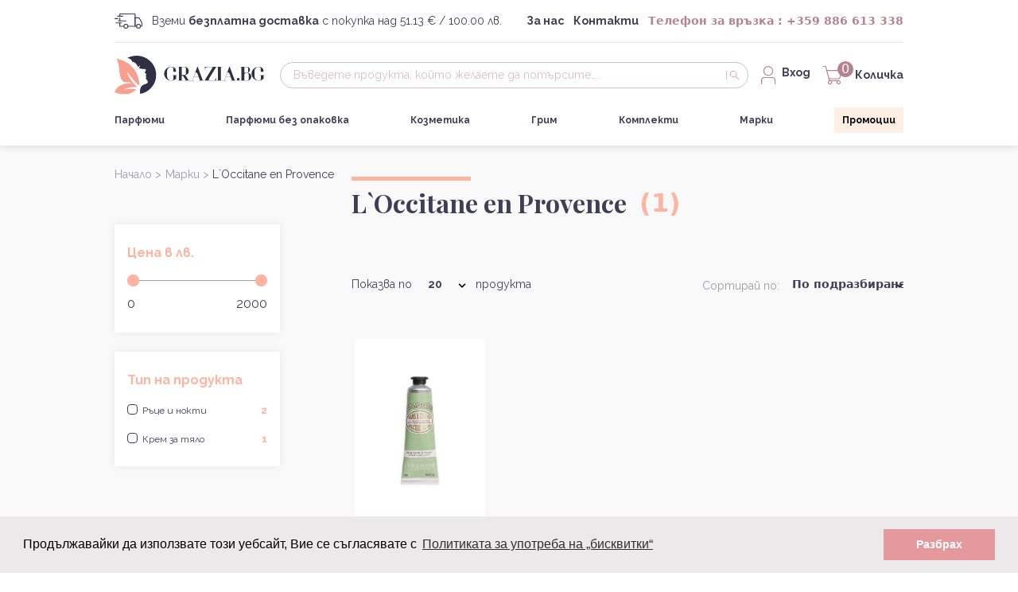

--- FILE ---
content_type: text/html; charset=UTF-8
request_url: https://grazia.bg/loccitane-en-provence
body_size: 13616
content:
<!DOCTYPE html>
<html lang="bg">
<head>
    <meta name="google-site-verification" content="yl30HP0Y_AzDX-84dp_Mr10w9zusUTaNVUPXxHo0uZc" />
    <meta charset="UTF-8">
    <meta name="viewport" content="width=device-width, initial-scale=1.0">

    <!-- fonts -->
    <link href="https://fonts.googleapis.com/css2?family=Playfair+Display:wght@400;700&family=Raleway:ital,wght@0,400;0,600;0,700;1,300&display=swap" rel="stylesheet">


    <link rel="icon" type="image/png" href="https://grazia.bg/favicon.png?v=1"/>
    <title>Парфюми L`Occitane en Provence ⭐ на супер изгодни цени - Grazia.BG</title>
    <meta charset="utf-8" /> 
    <meta name="description" content="" />
    <meta name="keywords" content="" />  
    <meta name="revisit-after" content="2 days" />
    <meta property="og:image" content="https://grazia.bg/public/dist/images/grazia_bg_shared_image.jpg">

        <meta name="robots" content="all,index,follow" />
    <meta name="GOOGLEBOT" content="index,follow" />
                <link rel="canonical" href="https://grazia.bg/loccitane-en-provence"/>
    
    
    
    <script>
        var base_url = 'https://grazia.bg/';
        // Price configuration for JavaScript
        window.priceConfig = {
            currencyRate: 1.95583,
            displayOrder: 'euro_bgn',
            displayCurrency: 'both',
            bgnSymbol: 'лв.',
            euroSymbol: '€',
            separator: ' / '
        };
    </script>

                        <meta property="og:type" content="website" />
                <meta property="og:title" content="Парфюми L`Occitane en Provence ⭐ на супер изгодни цени - Grazia.BG" />
        <meta property="og:url" content="https://grazia.bg/loccitane-en-provence" />
                    <meta property="og:description" content="" />
        <meta property="og:site_name" content="grazia.bg"/>
    
            <script>
				dataLayer = [{
				'google_tag_params':     {
				  'ecomm_pagetype': 'brand',
				  'ecomm_category': 'L`Occitane en Provence',
				  'google_user_id': 'iors3k1e3e7ailodt6s49j1c62',
				  'aw_label': ''
				},
				'ecommerce':     {
				  'currencyCode': 'BGN',
				  'affiliation': '',
				  'impressions':       [{
					  'id': '10439',
					  'name': 'L`Occitane Almond Delicious Hands Крем за ръце без опаковка',
					  'brand': '',
					  'category': 'L`Occitane en Provence',
					  'price': '8.69',
					  'variant': '',
					  'list': 'category',
					  'position': '1'
					},
				 	]
				}
			  }];
				
			</script>
    
    
        
        <!-- Google Tag Manager -->
            <script>(function(w,d,s,l,i){w[l]=w[l]||[];w[l].push({'gtm.start':
            new Date().getTime(),event:'gtm.js'});var f=d.getElementsByTagName(s)[0],
            j=d.createElement(s),dl=l!='dataLayer'?'&l='+l:'';j.async=true;j.src=
            'https://www.googletagmanager.com/gtm.js?id='+i+dl;f.parentNode.insertBefore(j,f);
            })(window,document,'script','dataLayer','GTM-WL6GXX4');</script>
        
    
    <link rel="stylesheet" href="https://grazia.bg/htdocs/scripts/cookie/cookie.css">
    <script src="https://grazia.bg/htdocs/scripts/cookie/cookie.js"></script>

    <!-- Facebook remarketing-->
    
    <script>(function() {
            var _fbq = window._fbq || (window._fbq = []);
            if (!_fbq.loaded) {
                var fbds = document.createElement('script');
                fbds.async = true;
                fbds.src = '//connect.facebook.net/en_US/fbds.js';
                var s = document.getElementsByTagName('script')[0];
                s.parentNode.insertBefore(fbds, s);
                _fbq.loaded = true;
            }
            _fbq.push(['addPixelId', '653914174690143']);
        })();
        window._fbq = window._fbq || [];
        window._fbq.push(['track', 'PixelInitialized', {}]);
    </script>
    <noscript><img height="1" width="1" alt="" style="display:none" src="https://www.facebook.com/tr?id=653914174690143&amp;ev=PixelInitialized" /></noscript>

     <script>
        window.addEventListener("load", function(){
            window.cookieconsent.initialise({
                "palette": {
                    "popup": {
                        "background": "#ebe9e9",
                        "text": "#000"
                    },
                    "button": {
                        "background": "#E5999C",
                        "text": "#ffffff"
                    }
                },
                "content": {
                    "message": "Продължавайки да използвате този уебсайт, Вие се съгласявате с",
                    "dismiss": "Разбрах",
                    "link": "Политиката за употреба на „бисквитки“",
                    "href": "/cookies"
                }
            })});
    </script>

    

    <!-- css -->
    <link rel="stylesheet" href="https://grazia.bg/public/dist/css/app.css">
    <link rel="stylesheet" href="https://grazia.bg/public/dist/css/custom.css?v=5">
    <!-- animate css -->
    <link rel="stylesheet" href="https://cdnjs.cloudflare.com/ajax/libs/animate.css/4.1.1/animate.min.css"/>
    <script data-host="https://count.bg" data-dnt="false" src="https://count.bg/js/script.js" id="ZwSg9rf6GA" async defer></script>

    <!-- Euro transition popup styles - commented out -->
    <!-- <style>
        /* Euro transition popup styles */
        #euro-transition-popup {
            display: none;
            position: fixed;
            z-index: 9999;
            left: 0;
            top: 0;
            width: 100%;
            height: 100%;
            overflow: auto;
            background-color: rgba(0, 0, 0, 0.6);
        }
        
        #euro-transition-popup.show {
            display: flex;
            align-items: center;
            justify-content: center;
        }
        
        .euro-popup-content {
            background-color: #fff;
            margin: auto;
            padding: 0;
            border: 2px solid #E5999C;
            width: 90%;
            max-width: 500px;
            border-radius: 8px;
            box-shadow: 0 4px 20px rgba(0, 0, 0, 0.3);
            position: relative;
        }
        
        .euro-popup-header {
            background-color: #E5999C;
            padding: 20px;
            border-radius: 6px 6px 0 0;
        }
        
        .euro-popup-header h3 {
            margin: 0;
            color: #fff;
            font-size: 20px;
            font-weight: bold;
            font-family: 'Raleway', sans-serif;
        }
        
        .euro-popup-body {
            padding: 30px 20px;
            text-align: center;
        }
        
        .euro-popup-body p {
            margin: 0;
            color: #000;
            font-size: 16px;
            line-height: 1.6;
            font-family: 'Raleway', sans-serif;
        }
        
        .euro-popup-close {
            position: absolute;
            right: 15px;
            top: 15px;
            color: #fff;
            font-size: 28px;
            font-weight: bold;
            cursor: pointer;
            line-height: 1;
            width: 30px;
            height: 30px;
            display: flex;
            align-items: center;
            justify-content: center;
            border-radius: 50%;
            background-color: rgba(255, 255, 255, 0.2);
            transition: background-color 0.3s;
        }
        
        .euro-popup-close:hover {
            background-color: rgba(255, 255, 255, 0.3);
        }
        
        .euro-popup-button {
            margin-top: 20px;
            padding: 12px 40px;
            background-color: #E5999C;
            color: #fff;
            border: none;
            border-radius: 4px;
            font-size: 16px;
            font-weight: bold;
            font-family: 'Raleway', sans-serif;
            cursor: pointer;
            transition: background-color 0.3s;
        }
        
        .euro-popup-button:hover {
            background-color: #d8898c;
        }
    </style> -->
</head>
<body class="">

    <!-- Euro Transition Popup -->
    <!-- <div id="euro-transition-popup" class="show">
        <div class="euro-popup-content">
            <div class="euro-popup-header">
                <span class="euro-popup-close" onclick="closeEuroPopup()">&times;</span>
                <h3>Важна информация</h3>
            </div>
            <div class="euro-popup-body">
                <p>Поради въвеждането на еврото като валута, поръчките са временно преустановени. Моля, опитайте отново по-късно.</p>
                <button class="euro-popup-button" onclick="closeEuroPopup()">Разбрах</button>
            </div>
        </div>
    </div> -->

    <!-- Euro transition popup JavaScript - commented out -->
    <!-- <script>
        function closeEuroPopup() {
            var popup = document.getElementById('euro-transition-popup');
            if (popup) {
                popup.classList.remove('show');
                // Запазваме в localStorage, че потребителят е видял popup-а
                localStorage.setItem('euroTransitionPopupSeen', 'true');
            }
        }
        
        // Проверяваме дали потребителят вече е видял popup-а
        document.addEventListener('DOMContentLoaded', function() {
            var popupSeen = localStorage.getItem('euroTransitionPopupSeen');
            if (popupSeen === 'true') {
                var popup = document.getElementById('euro-transition-popup');
                if (popup) {
                    popup.classList.remove('show');
                }
            }
        });
        
        // Затваряне при клик извън popup-а
        document.getElementById('euro-transition-popup').addEventListener('click', function(e) {
            if (e.target === this) {
                closeEuroPopup();
            }
        });
    </script> -->

    <!-- Google Tag Manager (noscript) -->
<noscript><iframe src="https://www.googletagmanager.com/ns.html?id=GTM-WL6GXX4"
height="0" width="0" style="display:none;visibility:hidden"></iframe></noscript>
<!-- End Google Tag Manager (noscript) -->

    <!-- mobile menu -->
    <div class="min-h-screen px-6 pt-4 pb-10 mobile-menu animate__animated">
        <div class="w-full text-pink-400"><img src="https://grazia.bg/public/dist/images/icons/cancel.svg" class="ml-auto menu-close-btn" alt="close"></div>
        <ul class="flex flex-wrap mx-auto sm:w-92">
            <li class="w-full pt-4 text-2xl font-bold text-pink-800 raleway promo-label mt-2" ><a href="https://grazia.bg/promotions">Промоции</a></li>
            <li class="w-full pt-4 mt-4 text-2xl border-t text-black-700 border-gray-175 raleway"><a href="https://grazia.bg/parfyumi">Парфюми</a></li>
            <li class="w-full pt-4 mt-4 text-2xl border-t text-black-700 border-gray-175 raleway"><a href="https://grazia.bg/parfyumi-bez-opakovka">Парфюми без опаковка</a></li>
            <li class="w-full pt-4 mt-4 text-2xl border-t text-black-700 border-gray-175 raleway"><a href="https://grazia.bg/kozmetika">Козметика</a></li>
                        <li class="w-full pt-4 mt-4 text-2xl border-t text-black-700 border-gray-175 raleway"><a href="https://grazia.bg/grim">Грим</a></li>
                        <li class="w-full pt-4 mt-4 text-2xl border-t text-black-700 border-gray-175 raleway"><a href="https://grazia.bg/komplekti">Комплекти</a></li>
                                   <li class="w-full pt-4 mt-4 text-2xl border-t text-black-700 border-gray-175 raleway"><a href="https://grazia.bg/brands">Марки</a></li>
            <li class="w-full pt-4 mt-4 text-2xl border-t text-black-700 border-gray-175 raleway"><a href="https://grazia.bg/about-us">За нас</a></li>
            <li class="w-full pt-4 mt-4 text-2xl border-t text-black-700 border-gray-175 raleway"><a href="https://grazia.bg/blog">Блог</a></li>
            <li class="w-full pt-4 mt-4 text-2xl border-t text-black-700 border-gray-175 raleway"><a href="https://grazia.bg/contact-us">Контакти</a></li>
        </ul>
    </div>

            <!-- mobile filters -->
<div class="min-h-screen px-6 pt-4 pb-10 filters-menu animate__animated xs:w-80 xs:mx-auto">
    <div class="w-full text-pink-400"><img src="https://grazia.bg/public/dist/images/icons/cancel.svg" class="ml-auto cursor-pointer filters-close-btn" alt="close"></div>

    <form class="w-full">
        
        <p class="w-full text-base font-bold text-pink-400 raleway mt-4.7">Цена в лв.</p>
        <input type="text" class="js-range-slider-price" name="my_range" value="" data-type="double" data-min="0" data-max="2000" data-from="0" data-to="2000" />
        <div class="relative w-full">
            <label class="flex justify-between w-full">
                <div class="flex justify-between w-full range-values">
                    <span class="text-base font-normal text-black-700 example-val raleway" id="slider-snap-value-lowerMob">0</span>
                    <span class="text-base font-normal text-black-700 example-val raleway" id="slider-snap-value-upperMob">2000</span>
                </div>
            </label>
        </div>

                                                                                    <div class="flex flex-wrap items-center justify-center w-full mt-7.2 filter-container">
                        <p class="w-full text-base font-bold text-pink-400 raleway mb-5.2">Тип на продукта</p>

                                                                                                                                                                                                                                                                                                                                                                                                                                                                                                                                                                                                                                                                                                                                                                                                                                                                                                                                                                                                                                                                                                                                                                                                                                                                                                                                                                                                                                                                                                                                                                                                                                                                                                                                                                                                                                                                                                                                                                                                                                                                                                                                                                                                                                                                                                                                                                                                                                                                                                                                                                    <div class="relative flex items-center w-full paramClick" id="div_131" check-type="unchecked">
                            <input class="checkbox-filter paramsSel" value="131"  name="params[]" type="checkbox" id="mparams_131" >
                            <label for="mparams_131" class="text-sm text-black-700 raleway ml-1.7 label-filter flex items-center w-full justify-between">Ръце и нокти<span class="mr-2 text-xs font-bold text-pink-400 raleway">2</span></label>
                        </div>
                                                                                                                                                                                                                                                                                                                                                                                                                                                                                                                                                                                                                                                                                                                                                                                                                                                                                                                                                                                                                                                                                                                                                                                                                                                                                                                                                                                                                                                                                                                                                                                                                                                                                                                                                                                                                                                                                                                                                                                                                                                                                                                                                                                                                                                                                                                                                                                                                                                                                                                                                                                            <div class="relative flex items-center w-full paramClick" id="div_66" check-type="unchecked">
                            <input class="checkbox-filter paramsSel" value="66"  name="params[]" type="checkbox" id="mparams_66" >
                            <label for="mparams_66" class="text-sm text-black-700 raleway ml-1.7 label-filter flex items-center w-full justify-between">Крем за тяло<span class="mr-2 text-xs font-bold text-pink-400 raleway">1</span></label>
                        </div>
                                                                                                                                                                                                                                                                                                                                                                                                                                                                                                                                                                                                                                                                                                                                                                                                                                                                                                                                    </div>
                                                                        <a href="javascript:;" class="w-full mt-6 btn-pink hover:bg-pink-400 filter-submit">Готово</a>
    </form>
</div>
        <div id="allBrands" class="hidden" data-brands=""></div>
        
        <input type="hidden" name="itemUrl" id="itemUrl" value="loccitane-en-provence" />
        <input type="hidden" name="searchUrl" id="searchUrlFilter" value="" />
        <input type="hidden" name="itemSel" id="itemSel" value="295" />
        <input type="hidden" name="itemType" id="itemType" value="brand" />
        <input type="hidden" name="orderBy" id="orderBy" value="" />
        <input type="hidden" name="priceVal" id="priceVal" value="0-2000" />
        <input type="hidden" name="show" id="showProd" value="20" />
    
    <div class="relative min-h-screen overflow-hidden bg-gray-125 xl:flex xl:flex-col wrapper">
        <!-- header -->
        <header class="relative flex flex-col items-center bg-white shadow-card-box-shadow">
            <!-- mobile nav -->
            <div class="w-full lg:hidden">
                <nav class="flex items-center justify-between w-full py-4.5 px-6.2 border-b border-pink-500">
                    <a href="/" class="w-36">
                        <img src="https://grazia.bg/public/dist/images/GraziaLOgo.svg" alt="Grazia.bg">
                    </a>
    
                    <ul class="flex items-center">
                        <li class="cursor-pointer">
                            <a href="https://grazia.bg/account"><img src="https://grazia.bg/public/dist/images/icons/user.svg" alt="profile"></a>
                        </li>
                        <li class="mx-4 cursor-pointer shopping-cart relative">
                            <a href="https://grazia.bg/cart/"><img src="https://grazia.bg/public/dist/images/icons/cart.svg" alt="cart"></a>
                            <span class="count absolute leading-5 bg-pink-800 h-5 left-58 rounded-2xl text-center text-white -top-25 w-5">0                        </li>
                        <li class="cursor-pointer mobile-menu-btn">
                            <a href="#"><img src="https://grazia.bg/public/dist/images/icons/burger-menu.svg" alt="menu"></a>
                        </li>
                    </ul>
                </nav>
    
                <form method="get" id="searchForm1" action="https://grazia.bg/search/products" name="searchForm1" class="flex w-full items-center py-4 px-6.2">
                    <div class="w-11/12 pr-4">
                        <label for="search-mobile"></label>
                        <input class="w-full text-xs text-pink-500 placeholder-pink-800 bg-transparent outline-none index-search raleway" type="search" value="" id="sautocomplete" name="query" placeholder="Въведете продукта, който желаете да потърсите....">
                    </div>
                    <div class="w-1/12">
                        <a class="submit-search1" href="javascript:;"><img src="https://grazia.bg/public/dist/images/icons/search.svg" alt=""></a>
                    </div>
                </form>

                <!-- mobile categories dropdown -->
                <div class="px-6.2 relative w-full border-t border-pink-500">
                    <div class="flex items-center w-full h-12 mega-menu-mobile">
                        <a href="javascript:;" class="w-full font-bold raleway text-black-700 mobile-menu-title">Категории</a>
                        <ul class="absolute left-0 top-100 z-10 hidden w-full bg-white mobile-menu-categories px-6.2 border-b border-pink-500">
                                                                                    <li class="relative my-6  link-perfumes">
                                <a href="https://grazia.bg/damski-parfyumi--1" class="text-black-700">Дамски парфюми</a>
                                <ul class="hidden perfumes-wrapper">
                                                                    </ul>
                            </li>
                                                                                                                <li class="relative my-6  link-perfumes">
                                <a href="https://grazia.bg/mazhka-" class="text-black-700">Мъжка</a>
                                <ul class="hidden perfumes-wrapper">
                                                                    </ul>
                            </li>
                                                                                                                <li class="relative my-6 link link-perfumes">
                                <a href="javascript:;" class="text-black-700">Парфюми без опаковка</a>
                                <ul class="hidden perfumes-wrapper">
                                                                                                                    <li class="relative my-4 ml-6 text-sm text-black-700 sub-category"><a href="https://grazia.bg/mazhki-bez-opakovka">Мъжки без опаковка</a></li>
                                                                                                                                                            <li class="relative my-4 ml-6 text-sm text-black-700 sub-category"><a href="https://grazia.bg/nishovi-parfyumi-parfyumi-bez-opakovka-1">Нишови Парфюми</a></li>
                                                                                                                                                            <li class="relative my-4 ml-6 text-sm text-black-700 sub-category"><a href="https://grazia.bg/uniseks-bez-opakovka">Унисекс без опаковка</a></li>
                                                                                                                                                            <li class="relative my-4 ml-6 text-sm text-black-700 sub-category"><a href="https://grazia.bg/nishovi-bez-opakovka">Нишови без опаковка</a></li>
                                                                                                                                                            <li class="relative my-4 ml-6 text-sm text-black-700 sub-category"><a href="https://grazia.bg/damski-bez-opakovka">Дамски без опаковка</a></li>
                                                                                                                                                            <li class="relative my-4 ml-6 text-sm text-black-700 sub-category"><a href="https://grazia.bg/arabski-bez-opakovka">Арабски без опаковка</a></li>
                                                                                                            </ul>
                            </li>
                                                                                                                <li class="relative my-6 link link-perfumes">
                                <a href="javascript:;" class="text-black-700">Грим</a>
                                <ul class="hidden perfumes-wrapper">
                                                                                                                    <li class="relative my-4 ml-6 text-sm text-black-700 sub-category"><a href="https://grazia.bg/ustni">Устни</a></li>
                                                                                                                                                            <li class="relative my-4 ml-6 text-sm text-black-700 sub-category"><a href="https://grazia.bg/litse-grim">Лице</a></li>
                                                                                                                                                            <li class="relative my-4 ml-6 text-sm text-black-700 sub-category"><a href="https://grazia.bg/ochi-i-vezhdi">Очи и вежди</a></li>
                                                                                                                                                            <li class="relative my-4 ml-6 text-sm text-black-700 sub-category"><a href="https://grazia.bg/korektori-grim">Коректори</a></li>
                                                                                                            </ul>
                            </li>
                                                                                                                <li class="relative my-6  link-perfumes">
                                <a href="https://grazia.bg/kozmetichni-komplekti-" class="text-black-700">Козметични комплекти</a>
                                <ul class="hidden perfumes-wrapper">
                                                                    </ul>
                            </li>
                                                                                                                <li class="relative my-6  link-perfumes">
                                <a href="https://grazia.bg/litse-" class="text-black-700">Лице</a>
                                <ul class="hidden perfumes-wrapper">
                                                                    </ul>
                            </li>
                                                                                                                <li class="relative my-6  link-perfumes">
                                <a href="https://grazia.bg/chervila--1" class="text-black-700">Червила</a>
                                <ul class="hidden perfumes-wrapper">
                                                                    </ul>
                            </li>
                                                                                                                <li class="relative my-6  link-perfumes">
                                <a href="https://grazia.bg/grizha-za-tyalo-" class="text-black-700">Грижа за тяло</a>
                                <ul class="hidden perfumes-wrapper">
                                                                    </ul>
                            </li>
                                                                                                                <li class="relative my-6 link link-perfumes">
                                <a href="javascript:;" class="text-black-700">Парфюми</a>
                                <ul class="hidden perfumes-wrapper">
                                                                                                                    <li class="relative my-4 ml-6 text-sm text-black-700 sub-category"><a href="https://grazia.bg/damski-parfyumi">Дамски парфюми</a></li>
                                                                                                                                                            <li class="relative my-4 ml-6 text-sm text-black-700 sub-category"><a href="https://grazia.bg/arabski-parfyumi">Арабски парфюми</a></li>
                                                                                                                                                            <li class="relative my-4 ml-6 text-sm text-black-700 sub-category"><a href="https://grazia.bg/nishovi-parfyumi">Нишови Парфюми</a></li>
                                                                                                                                                            <li class="relative my-4 ml-6 text-sm text-black-700 sub-category"><a href="https://grazia.bg/uniseks-parfyumi">Унисекс парфюми</a></li>
                                                                                                                                                            <li class="relative my-4 ml-6 text-sm text-black-700 sub-category"><a href="https://grazia.bg/mazhki-parfyumi">Мъжки парфюми</a></li>
                                                                                                            </ul>
                            </li>
                                                                                                                <li class="relative my-6  link-perfumes">
                                <a href="https://grazia.bg/maski-" class="text-black-700">Маски</a>
                                <ul class="hidden perfumes-wrapper">
                                                                    </ul>
                            </li>
                                                                                                                <li class="relative my-6 link link-perfumes">
                                <a href="javascript:;" class="text-black-700">Мъжки парфюми</a>
                                <ul class="hidden perfumes-wrapper">
                                                                                                                    <li class="relative my-4 ml-6 text-sm text-black-700 sub-category"><a href="https://grazia.bg/aktsiya-mazhki-parfyumi-1-mazhki-parfyumi-2">Акция</a></li>
                                                                                                            </ul>
                            </li>
                                                                                                                <li class="relative my-6 link link-perfumes">
                                <a href="javascript:;" class="text-black-700">Комплекти</a>
                                <ul class="hidden perfumes-wrapper">
                                                                                                                    <li class="relative my-4 ml-6 text-sm text-black-700 sub-category"><a href="https://grazia.bg/mazhki-komplekti">Мъжки комплекти</a></li>
                                                                                                                                                            <li class="relative my-4 ml-6 text-sm text-black-700 sub-category"><a href="https://grazia.bg/damski-komplekti">Дамски комплекти</a></li>
                                                                                                                                                            <li class="relative my-4 ml-6 text-sm text-black-700 sub-category"><a href="https://grazia.bg/uniseks-komplekti">Унисекс комплекти</a></li>
                                                                                                            </ul>
                            </li>
                                                                                                                <li class="relative my-6  link-perfumes">
                                <a href="https://grazia.bg/moliv-za-ochi--1" class="text-black-700">Молив за очи</a>
                                <ul class="hidden perfumes-wrapper">
                                                                    </ul>
                            </li>
                                                                                                                <li class="relative my-6  link-perfumes">
                                <a href="https://grazia.bg/haylaytar--1" class="text-black-700">Хайлайтър</a>
                                <ul class="hidden perfumes-wrapper">
                                                                    </ul>
                            </li>
                                                                                                                <li class="relative my-6 link link-perfumes">
                                <a href="javascript:;" class="text-black-700">Home</a>
                                <ul class="hidden perfumes-wrapper">
                                                                                                                    <li class="relative my-4 ml-6 text-sm text-black-700 sub-category"><a href="https://grazia.bg/aromatni-sveshti-home">Ароматни Свещи</a></li>
                                                                                                            </ul>
                            </li>
                                                                                                                <li class="relative my-6 link link-perfumes">
                                <a href="javascript:;" class="text-black-700">Козметика</a>
                                <ul class="hidden perfumes-wrapper">
                                                                                                                    <li class="relative my-4 ml-6 text-sm text-black-700 sub-category"><a href="https://grazia.bg/litse">Лице</a></li>
                                                                                                                                                            <li class="relative my-4 ml-6 text-sm text-black-700 sub-category"><a href="https://grazia.bg/mazhka">Мъжка</a></li>
                                                                                                                                                            <li class="relative my-4 ml-6 text-sm text-black-700 sub-category"><a href="https://grazia.bg/dush-kozmetika-kozmetika-1">Душ козметика</a></li>
                                                                                                                                                            <li class="relative my-4 ml-6 text-sm text-black-700 sub-category"><a href="https://grazia.bg/slantse">Слънце</a></li>
                                                                                                                                                            <li class="relative my-4 ml-6 text-sm text-black-700 sub-category"><a href="https://grazia.bg/kosa">Kоса</a></li>
                                                                                                                                                            <li class="relative my-4 ml-6 text-sm text-black-700 sub-category"><a href="https://grazia.bg/tyalo">Тяло</a></li>
                                                                                                                                                            <li class="relative my-4 ml-6 text-sm text-black-700 sub-category"><a href="https://grazia.bg/grizha-za-kosa-kozmetika">Грижа за коса</a></li>
                                                                                                                                                            <li class="relative my-4 ml-6 text-sm text-black-700 sub-category"><a href="https://grazia.bg/kozmetichni-komplekti">Козметични комплекти</a></li>
                                                                                                            </ul>
                            </li>
                                                                                                                <li class="relative my-6  link-perfumes">
                                <a href="https://grazia.bg/aksesoari" class="text-black-700">Аксесоари</a>
                                <ul class="hidden perfumes-wrapper">
                                                                    </ul>
                            </li>
                                                                                                                <li class="relative my-6  link-perfumes">
                                <a href="https://grazia.bg/ustni-" class="text-black-700">Устни</a>
                                <ul class="hidden perfumes-wrapper">
                                                                    </ul>
                            </li>
                                                                                                                <li class="relative my-6  link-perfumes">
                                <a href="https://grazia.bg/podaratsi" class="text-black-700">Подаръци</a>
                                <ul class="hidden perfumes-wrapper">
                                                                    </ul>
                            </li>
                                                                                                                <li class="relative my-6  link-perfumes">
                                <a href="https://grazia.bg/tyalo-" class="text-black-700">Тяло</a>
                                <ul class="hidden perfumes-wrapper">
                                                                    </ul>
                            </li>
                                                                                                                <li class="relative my-6  link-perfumes">
                                <a href="https://grazia.bg/aromatni-sveshti" class="text-black-700">Ароматни Свещи</a>
                                <ul class="hidden perfumes-wrapper">
                                                                    </ul>
                            </li>
                                                                                                                <li class="relative my-6  link-perfumes">
                                <a href="https://grazia.bg/nishovi-bez-opakovka--1" class="text-black-700">Нишови без опаковка</a>
                                <ul class="hidden perfumes-wrapper">
                                                                    </ul>
                            </li>
                                                                                                                <li class="relative my-6  link-perfumes">
                                <a href="https://grazia.bg/grizha-za-litse-" class="text-black-700">Грижа за лице</a>
                                <ul class="hidden perfumes-wrapper">
                                                                    </ul>
                            </li>
                                                                                </ul>
                    </div>
                </div>

            </div>

            <!-- desktop nav -->
            <nav class="hidden relative w-full lg:block px-6.2 xl:px-36 3xl:px-0 container 3xl:mx-auto">
                <div class="flex justify-between w-full py-4 border-b 3xl:py-5 border-gray-250">
                    <div class="flex items-center">
                        <img class="3xl:w-8" src="https://grazia.bg/public/dist/images/icons/delivery.svg" alt="delivery">
                        <p class="ml-3 text-sm raleway text-black-700">Вземи <span class="text-sm font-bold text-black-700">безплатна доставка</span> с покупка над 51.13 € / 100.00 лв.</p>
                    </div>

                    <div class="flex items-center">
                        <a href="https://grazia.bg/about-us" class="mr-3 text-sm font-bold raleway text-black-700 3xl:mr-7.2">За нас</a>
                        <a href="https://grazia.bg/contact-us" class="mr-3 text-sm font-bold raleway text-black-700 3xl:mr-6">Контакти</a>
                        <p class="text-sm font-bold text-pink-800">Телефон за връзка : <a href="tel:00359886613338">+359 886 613 338</a></p>
                    </div>
                </div>

                <div class="flex items-center justify-between w-full mt-4 3xl:mt-8">
                    <a href="https://grazia.bg/" class="mr-4 w-48 3xl:w-48 3xl:mr-10">
                        <img src="https://grazia.bg/public/dist/images/GraziaLOgo.svg" alt="Grazia.bg">
                    </a>

                    <form method="get" id="searchForm" action="https://grazia.bg/search/products" name="searchForm" class="relative searchbox flex items-center flex-grow m-auto max-w-240">
                        <label for="search"></label>
                        <input class="3xl:pl-10 3xl:text-base 3xl:pr-16 3xl:h-15 outline-none text-sm py-1.2 pl-4 pr-6 w-full text-black-700 placeholder-pink-500 border border-pink-500 rounded-search-border-radius raleway" type="search" id="sautocompleter" value="" autocomplete="false" name="query" placeholder="Въведете продукта, който желаете да потърсите....">
                        <a class="submit-search absolute w-4 pl-1 border-l border-pink-500 3xl:pl-4 3xl:w-8 right-2" href="javascript:;"><img src="https://grazia.bg/public/dist/images/icons/search.svg" alt="search"></a>

                        <div id="search-autocomplete" class="search-autocomplete">
                          <ul>
                            <li class="load-more"></li>
                            <li class="no-results"></li>
                            <li class="error">%err%</li>
                          </ul>
                          <div class="loader">
                            <div class="spinner">
                              <div class="bounce1"></div>
                              <div class="bounce2"></div>
                              <div class="bounce3"></div>
                            </div>
                          </div>
                        </div>
                    </form>

                    <div class="flex items-center mx-4 cursor-pointer 3xl:mx-8">
                            <img class="" src="https://grazia.bg/public/dist/images/icons/user.svg" alt="user">
                            <a href="https://grazia.bg/account">
                                <span class="ml-2 inline-block h-5 text-sm font-bold raleway text-black-700 hover:text-pink-400 2xl:ml-1.7 lg:overflow-hidden lg:max-w-72 2xl:max-w-sm">
                                Вход</span>
                            </a>
                    </div>
                    <div class="cursor-pointer">

                        <a class="shopping-cart desktop relative flex items-center " href="https://grazia.bg/cart/">
                            <img class="" src="https://grazia.bg/public/dist/images/icons/cart.svg" alt="cart">
                            <span class="count absolute leading-5 bg-pink-800 h-5 left-18 rounded-2xl text-center text-white -top-25 w-5">0</span>
                            <span class="ml-4 text-sm font-bold raleway text-black-700 hover:text-pink-400">Количка</span>
                        </a>

                    </div>
                </div>

                <div class="relative flex items-center justify-between w-full my-4 3xl:mt-8 3xl:mb-6">
                    <a href="https://grazia.bg/parfyumi" class="pr-8 text-xs font-bold raleway text-black-700 hover:text-pink-400 xl-custom:pr-9.2 2xl:pr-14 2xl-custom:pr-16 2.5xl:pr-18 perfumes-link">Парфюми</a>
                    <a href="https://grazia.bg/parfyumi-bez-opakovka" class="pr-8 text-xs font-bold raleway text-black-700 hover:text-pink-400 xl-custom:pr-9.2 2xl:pr-14 2xl-custom:pr-16 2.5xl:pr-18 perfumes-pack-link">Парфюми без опаковка</a>
                    <a href="https://grazia.bg/kozmetika" class="pr-8 text-xs font-bold raleway text-black-700 hover:text-pink-400 xl-custom:pr-9.2 2xl:pr-14 2xl-custom:pr-16 2.5xl:pr-18 cosmetics-link">Козметика</a>
                                        <a href="https://grazia.bg/grim" class="pr-8 text-xs font-bold raleway text-black-700 hover:text-pink-400 xl-custom:pr-9.2 2xl:pr-14 2xl-custom:pr-16 2.5xl:pr-18 makeup-link">Грим</a>

                                        
                    <a href="https://grazia.bg/komplekti" class="pr-8 text-xs font-bold raleway text-black-700 hover:text-pink-400 xl-custom:pr-9.2 2xl:pr-14 2xl-custom:pr-16 2.5xl:pr-18 suites-link">Комплекти</a>
                                        <a href="https://grazia.bg/brands" class="pr-8 text-xs font-bold raleway text-black-700 hover:text-pink-400 xl-custom:pr-9.2 2xl:pr-14 2xl-custom:pr-16 2.5xl:pr-18 brands-link">Марки</a>

                    
                    <a href="https://grazia.bg/promotions" class="text-xs font-bold text-pink-800 raleway 3xl:mr-16 promo-label" style="background-color:#fdefe4; color: black;">Промоции </a>
                </div>
            </nav>

            <!-- mega menu -->
            <!-- perfumes categories  -->
<div class="absolute z-50 hidden w-full py-10 bg-gray-125 perfumes-menu mega-menu">
    <div class="w-240 px-6.2 xl:px-0 container mx-auto xl:w-220 2xl:w-288 2.5xl:w-344 3xl:w-364 2xl-custom:w-312 xl-custom:w-240">
        <div class="w-full">
            <div class="flex w-full">
                <div class="flex items-center justify-start w-1/5">
                    <div class="flex flex-col items-center justify-center w-full max-w-50">
                        <img src="https://grazia.bg/public/dist/images/icons/perfume.svg" alt="perfume">
                        <span class="w-full text-2xl font-bold text-center raleway text-black-700 mt-5.2 3xl:px-4">Парфюми</span>
                    </div>
                </div>

                <div class="flex w-4/5 pl-20 2xl:pl-36">
                    <!-- 1st col -->
                    <div class="flex flex-col items-center w-2/6">
                                                                        <a class="relative  self-start w-full raleway text-black-700 hover:text-pink-400 mega-menu-link" href="https://grazia.bg/damski-parfyumi">Дамски парфюми</a>
                                                                                                <a class="relative mt-8 self-start w-full raleway text-black-700 hover:text-pink-400 mega-menu-link" href="https://grazia.bg/arabski-parfyumi">Арабски парфюми</a>
                                                                                                <a class="relative mt-8 self-start w-full raleway text-black-700 hover:text-pink-400 mega-menu-link" href="https://grazia.bg/nishovi-parfyumi">Нишови Парфюми</a>
                                                                                                <a class="relative mt-8 self-start w-full raleway text-black-700 hover:text-pink-400 mega-menu-link" href="https://grazia.bg/uniseks-parfyumi">Унисекс парфюми</a>
                                                                                                <a class="relative mt-8 self-start w-full raleway text-black-700 hover:text-pink-400 mega-menu-link" href="https://grazia.bg/mazhki-parfyumi">Мъжки парфюми</a>
                                                                                            </div>

                    <!-- 3 col -->
                    <div class="flex flex-col items-center w-2/6 ml-20">

                        <span class="relative self-start w-full raleway text-black-700 hover:text-pink-400">Марки</span>
                        <a class="relative mt-4 self-start w-full raleway text-black-700 hover:text-pink-400 mega-menu-link" href="https://grazia.bg/christian-dior">Dior</a>
                        <a class="relative mt-4 self-start w-full raleway text-black-700 hover:text-pink-400 mega-menu-link" href="https://grazia.bg/bvlgari">Bvlgari</a>
                        <a class="relative mt-4 self-start w-full raleway text-black-700 hover:text-pink-400 mega-menu-link" href="https://grazia.bg/paco-rabanne">Paco Rabanne</a>
                        <a class="relative mt-4 self-start w-full raleway text-black-700 hover:text-pink-400 mega-menu-link" href="https://grazia.bg/calvin-klein">Calvin Klein</a>
                        <a class="relative mt-4 self-start w-full raleway text-black-700 hover:text-pink-400 mega-menu-link" href="https://grazia.bg/chanel">Chanel</a>
                        <a class="relative mt-4 self-start w-full raleway text-black-700 hover:text-pink-400 mega-menu-link" href="https://grazia.bg/armani">Armani</a>

                    </div>

                </div>
            </div>
        </div>
    </div>
</div> 

<!-- perfumes without packaging categories -->
<div class="absolute z-50 hidden w-full py-10 bg-gray-125 perfumes-pack-menu mega-menu">
    <div class="w-240 px-6.2 xl:px-0 container mx-auto xl:w-220 2xl:w-288 2.5xl:w-344 3xl:w-364 2xl-custom:w-312 xl-custom:w-240">
        <div class="w-full">
            <div class="flex w-full">
                <div class="flex items-center justify-start w-1/5">
                    <div class="flex flex-col items-center justify-center w-full max-w-50">
                        <img src="https://grazia.bg/public/dist/images/icons/beauty.svg" alt="perfume">
                        <span class="w-full text-2xl font-bold text-center raleway text-black-700 mt-5.2 3xl:px-4">Парфюми без опаковка</span>
                    </div>
                </div>

                <div class="flex w-4/5 pl-20 2xl:pl-36">
                    <!-- 1st col -->
                    <div class="flex flex-col items-center w-2/6">
                                                                                                <a class="relative  self-start w-full raleway text-black-700 hover:text-pink-400 mega-menu-link" href="https://grazia.bg/mazhki-bez-opakovka">Мъжки без опаковка</a>
                                                                                                                                                <a class="relative mt-8 self-start w-full raleway text-black-700 hover:text-pink-400 mega-menu-link" href="https://grazia.bg/nishovi-parfyumi-parfyumi-bez-opakovka-1">Нишови Парфюми</a>
                                                                                                                                                                                                                                                                                                                    </div>

                    <!-- 2nd col -->
                    <div class="flex flex-col items-center w-2/6 ml-20">
                                                                                                                                                                                                <a class="relative  self-start w-full raleway text-black-700 hover:text-pink-400 mega-menu-link" href="https://grazia.bg/uniseks-bez-opakovka">Унисекс без опаковка</a>
                                                                                                                        <a class="relative mt-8 self-start w-full raleway text-black-700 hover:text-pink-400 mega-menu-link" href="https://grazia.bg/nishovi-bez-opakovka">Нишови без опаковка</a>
                                                                                                                        <a class="relative mt-8 self-start w-full raleway text-black-700 hover:text-pink-400 mega-menu-link" href="https://grazia.bg/damski-bez-opakovka">Дамски без опаковка</a>
                                                                                                                        <a class="relative mt-8 self-start w-full raleway text-black-700 hover:text-pink-400 mega-menu-link" href="https://grazia.bg/arabski-bez-opakovka">Арабски без опаковка</a>
                                                                                            </div>

                </div>
            </div>
        </div>
    </div>
</div> 

<!-- cosmetics categories -->
<div class="absolute z-50 hidden w-full py-10 bg-gray-125 cosmetics-menu mega-menu">
    <div class="w-240 px-6.2 xl:px-0 container mx-auto xl:w-220 2xl:w-288 2.5xl:w-344 3xl:w-364 2xl-custom:w-312 xl-custom:w-240">
        <div class="w-full">
            <div class="flex w-full">
                <div class="flex items-center justify-start w-1/5">
                    <div class="flex flex-col items-center justify-center w-full max-w-50">
                        <img src="https://grazia.bg/public/dist/images/icons/cosmetics.svg" alt="perfume">
                        <span class="w-full text-2xl font-bold text-center raleway text-black-700 mt-5.2 3xl:px-4">Козметика</span>
                    </div>
                </div>

                <div class="flex w-4/5 pl-20 2xl:pl-36">
                    <!-- 1st col -->
                    <div class="flex flex-col items-center w-2/6">
                                                                        
                                                <a class="relative  self-start w-full raleway text-black-700 hover:text-pink-400 mega-menu-link" href="https://grazia.bg/litse">Лице</a>
                                                                                                                       
                                                <a class="relative mt-8 self-start w-full raleway text-black-700 hover:text-pink-400 mega-menu-link" href="https://grazia.bg/mazhka">Мъжка</a>
                                                                                                                       
                                                <a class="relative mt-8 self-start w-full raleway text-black-700 hover:text-pink-400 mega-menu-link" href="https://grazia.bg/dush-kozmetika-kozmetika-1">Душ козметика</a>
                                                                                                                       
                                                                        
                                                                        
                                                                        
                                                                        
                                                                    </div>

                    <!-- 2nd col -->
                    <div class="flex flex-col items-center w-2/6 ml-20">
                                                                                                                                                                                                                                                <a class="relative  self-start w-full raleway text-black-700 hover:text-pink-400 mega-menu-link" href="https://grazia.bg/slantse">Слънце</a>
                                                                                                                                               <a class="relative mt-8 self-start w-full raleway text-black-700 hover:text-pink-400 mega-menu-link" href="https://grazia.bg/kosa">Kоса</a>
                                                                                                                                               <a class="relative mt-8 self-start w-full raleway text-black-700 hover:text-pink-400 mega-menu-link" href="https://grazia.bg/tyalo">Тяло</a>
                                                                                                                                                                                                                   </div>

                    <!-- 2nd col -->
                    <div class="flex flex-col items-center w-2/6 ml-20">
                                                                                                                                                                                                                                                                                                                                                                                                <a class="relative  self-start w-full raleway text-black-700 hover:text-pink-400 mega-menu-link" href="https://grazia.bg/grizha-za-kosa-kozmetika">Грижа за коса</a>
                                                                                                                                               <a class="relative mt-8 self-start w-full raleway text-black-700 hover:text-pink-400 mega-menu-link" href="https://grazia.bg/kozmetichni-komplekti">Козметични комплекти</a>
                                                                                                                   </div>

                </div>
            </div>
        </div>
    </div>
</div> 

<!-- body categories -->
<div class="absolute z-50 hidden w-full py-10 bg-gray-125 body-menu mega-menu">
    <div class="w-240 px-6.2 xl:px-0 container mx-auto xl:w-220 2xl:w-288 2.5xl:w-344 3xl:w-364 2xl-custom:w-312 xl-custom:w-240">
        <div class="w-full">
            <div class="flex w-full">
                <div class="flex items-center justify-start w-1/5">
                    <div class="flex flex-col items-center justify-center w-full max-w-50">
                        <img src="https://grazia.bg/public/dist/images/icons/body.svg" alt="perfume">
                        <span class="w-full text-2xl font-bold text-center raleway text-black-700 mt-5.2 3xl:px-4">Грижа за тяло</span>
                    </div>
                </div>

                <div class="flex w-4/5 pl-20 2xl:pl-36">
                    <!-- 1st col -->
                    <div class="flex flex-col items-center w-2/6">
                                                                    </div>

                    <!-- 2nd col -->
                    <div class="flex flex-col items-center w-2/6 ml-20">
                                                                    </div>

                    <!-- 2nd col -->
                    <div class="flex flex-col items-center w-2/6 ml-20">
                                                                    </div>

                </div>
            </div>
        </div>
    </div>
</div>

<!-- makeup categories -->
<div class="absolute z-50 hidden w-full py-10 bg-gray-125 makeup-menu mega-menu">
    <div class="w-240 px-6.2 xl:px-0 container mx-auto xl:w-220 2xl:w-288 2.5xl:w-344 3xl:w-364 2xl-custom:w-312 xl-custom:w-240">
        <div class="f-wull">
            <div class="flex w-full">
                <div class="flex items-center justify-start w-1/5">
                    <div class="flex flex-col items-center justify-center w-full max-w-50">
                        <img src="https://grazia.bg/public/dist/images/icons/cosmetics.svg" alt="perfume">
                        <span class="w-full text-2xl font-bold text-center raleway text-black-700 mt-5.2 3xl:px-4">Грим</span>
                    </div>
                </div>

                <div class="flex w-4/5 pl-20 2xl:pl-36">
                    <!-- 1st col -->
                    <div class="flex flex-col items-center w-2/6">
                                                                        <!-- array(11) {
  ["idcategory"]=>
  string(2) "36"
  ["issubcategory"]=>
  string(2) "29"
  ["position"]=>
  string(1) "0"
  ["active"]=>
  string(1) "Y"
  ["date_added"]=>
  string(10) "2024-07-04"
  ["image"]=>
  string(0) ""
  ["eu"]=>
  string(1) "1"
  ["bg"]=>
  string(1) "1"
  ["name"]=>
  string(10) "Устни"
  ["url"]=>
  string(5) "ustni"
  ["subcategories"]=>
  array(3) {
    [65]=>
    array(10) {
      ["idcategory"]=>
      string(2) "65"
      ["issubcategory"]=>
      string(2) "36"
      ["position"]=>
      string(1) "0"
      ["active"]=>
      string(1) "Y"
      ["date_added"]=>
      string(10) "2024-07-04"
      ["image"]=>
      string(0) ""
      ["eu"]=>
      string(1) "1"
      ["bg"]=>
      string(1) "1"
      ["name"]=>
      string(14) "Червила"
      ["url"]=>
      string(8) "chervila"
    }
    [137]=>
    array(10) {
      ["idcategory"]=>
      string(3) "137"
      ["issubcategory"]=>
      string(2) "36"
      ["position"]=>
      string(1) "0"
      ["active"]=>
      string(1) "Y"
      ["date_added"]=>
      string(10) "2024-07-04"
      ["image"]=>
      string(0) ""
      ["eu"]=>
      string(1) "1"
      ["bg"]=>
      string(1) "1"
      ["name"]=>
      string(10) "Грижа"
      ["url"]=>
      string(12) "grizha-ustni"
    }
    [37]=>
    array(10) {
      ["idcategory"]=>
      string(2) "37"
      ["issubcategory"]=>
      string(2) "36"
      ["position"]=>
      string(1) "0"
      ["active"]=>
      string(1) "Y"
      ["date_added"]=>
      string(10) "2024-07-04"
      ["image"]=>
      string(0) ""
      ["eu"]=>
      string(1) "1"
      ["bg"]=>
      string(1) "1"
      ["name"]=>
      string(10) "Гланц"
      ["url"]=>
      string(6) "glants"
    }
  }
}
 -->
                                                <a class="relative  self-start w-full raleway text-black-700 hover:text-pink-400 mega-menu-link" href="https://grazia.bg/ustni">Устни</a>
                                                                                <a class="relative  self-start w-full raleway text-black-700 hover:text-pink-700 mega-menu-sub-link" href="https://grazia.bg/chervila">Червила</a>
                                                                                    <a class="relative  self-start w-full raleway text-black-700 hover:text-pink-700 mega-menu-sub-link" href="https://grazia.bg/grizha-ustni">Грижа</a>
                                                                                    <a class="relative  self-start w-full raleway text-black-700 hover:text-pink-700 mega-menu-sub-link" href="https://grazia.bg/glants">Гланц</a>
                                                                                                                                                                                <!-- array(11) {
  ["subcategories"]=>
  array(5) {
    [165]=>
    array(10) {
      ["idcategory"]=>
      string(3) "165"
      ["issubcategory"]=>
      string(2) "38"
      ["position"]=>
      string(1) "0"
      ["active"]=>
      string(1) "Y"
      ["date_added"]=>
      string(10) "2024-07-04"
      ["image"]=>
      string(0) ""
      ["eu"]=>
      string(1) "1"
      ["bg"]=>
      string(1) "1"
      ["name"]=>
      string(23) "BB и CC кремове"
      ["url"]=>
      string(15) "bb-i-cc-kremove"
    }
    [39]=>
    array(10) {
      ["idcategory"]=>
      string(2) "39"
      ["issubcategory"]=>
      string(2) "38"
      ["position"]=>
      string(1) "0"
      ["active"]=>
      string(1) "Y"
      ["date_added"]=>
      string(10) "2024-07-04"
      ["image"]=>
      string(0) ""
      ["eu"]=>
      string(1) "1"
      ["bg"]=>
      string(1) "1"
      ["name"]=>
      string(26) "Бронзант и руж"
      ["url"]=>
      string(15) "bronzant-i-ruzh"
    }
    [46]=>
    array(10) {
      ["idcategory"]=>
      string(2) "46"
      ["issubcategory"]=>
      string(2) "38"
      ["position"]=>
      string(1) "0"
      ["active"]=>
      string(1) "Y"
      ["date_added"]=>
      string(10) "2024-07-04"
      ["image"]=>
      string(0) ""
      ["eu"]=>
      string(1) "1"
      ["bg"]=>
      string(1) "1"
      ["name"]=>
      string(10) "Други"
      ["url"]=>
      string(11) "drugi-litse"
    }
    [90]=>
    array(10) {
      ["idcategory"]=>
      string(2) "90"
      ["issubcategory"]=>
      string(2) "38"
      ["position"]=>
      string(1) "0"
      ["active"]=>
      string(1) "Y"
      ["date_added"]=>
      string(10) "2024-07-04"
      ["image"]=>
      string(0) ""
      ["eu"]=>
      string(1) "1"
      ["bg"]=>
      string(1) "1"
      ["name"]=>
      string(20) "Фон дьо тен"
      ["url"]=>
      string(11) "fon-dyo-ten"
    }
    [108]=>
    array(10) {
      ["idcategory"]=>
      string(3) "108"
      ["issubcategory"]=>
      string(2) "38"
      ["position"]=>
      string(1) "0"
      ["active"]=>
      string(1) "Y"
      ["date_added"]=>
      string(10) "2024-07-04"
      ["image"]=>
      string(0) ""
      ["eu"]=>
      string(1) "1"
      ["bg"]=>
      string(1) "1"
      ["name"]=>
      string(10) "Пудри"
      ["url"]=>
      string(5) "pudri"
    }
  }
  ["idcategory"]=>
  string(2) "38"
  ["issubcategory"]=>
  string(2) "29"
  ["position"]=>
  string(1) "0"
  ["active"]=>
  string(1) "Y"
  ["date_added"]=>
  string(10) "2024-07-04"
  ["image"]=>
  string(0) ""
  ["eu"]=>
  string(1) "1"
  ["bg"]=>
  string(1) "1"
  ["name"]=>
  string(8) "Лице"
  ["url"]=>
  string(10) "litse-grim"
}
 -->
                                                <a class="relative mt-8 self-start w-full raleway text-black-700 hover:text-pink-400 mega-menu-link" href="https://grazia.bg/litse-grim">Лице</a>
                                                                                <a class="relative  self-start w-full raleway text-black-700 hover:text-pink-700 mega-menu-sub-link" href="https://grazia.bg/bb-i-cc-kremove">BB и CC кремове</a>
                                                                                    <a class="relative  self-start w-full raleway text-black-700 hover:text-pink-700 mega-menu-sub-link" href="https://grazia.bg/bronzant-i-ruzh">Бронзант и руж</a>
                                                                                    <a class="relative  self-start w-full raleway text-black-700 hover:text-pink-700 mega-menu-sub-link" href="https://grazia.bg/drugi-litse">Други</a>
                                                                                    <a class="relative  self-start w-full raleway text-black-700 hover:text-pink-700 mega-menu-sub-link" href="https://grazia.bg/fon-dyo-ten">Фон дьо тен</a>
                                                                                    <a class="relative  self-start w-full raleway text-black-700 hover:text-pink-700 mega-menu-sub-link" href="https://grazia.bg/pudri">Пудри</a>
                                                                                                                                                                                <!-- array(11) {
  ["subcategories"]=>
  array(6) {
    [136]=>
    array(10) {
      ["idcategory"]=>
      string(3) "136"
      ["issubcategory"]=>
      string(2) "30"
      ["position"]=>
      string(1) "0"
      ["active"]=>
      string(1) "Y"
      ["date_added"]=>
      string(10) "2024-07-04"
      ["image"]=>
      string(0) ""
      ["eu"]=>
      string(1) "1"
      ["bg"]=>
      string(1) "1"
      ["name"]=>
      string(10) "Вежди"
      ["url"]=>
      string(6) "vezhdi"
    }
    [31]=>
    array(10) {
      ["idcategory"]=>
      string(2) "31"
      ["issubcategory"]=>
      string(2) "30"
      ["position"]=>
      string(1) "0"
      ["active"]=>
      string(1) "Y"
      ["date_added"]=>
      string(10) "2024-07-04"
      ["image"]=>
      string(0) ""
      ["eu"]=>
      string(1) "1"
      ["bg"]=>
      string(1) "1"
      ["name"]=>
      string(14) "Спирали"
      ["url"]=>
      string(7) "spirali"
    }
    [53]=>
    array(10) {
      ["idcategory"]=>
      string(2) "53"
      ["issubcategory"]=>
      string(2) "30"
      ["position"]=>
      string(1) "0"
      ["active"]=>
      string(1) "Y"
      ["date_added"]=>
      string(10) "2024-07-04"
      ["image"]=>
      string(0) ""
      ["eu"]=>
      string(1) "1"
      ["bg"]=>
      string(1) "1"
      ["name"]=>
      string(14) "Палитри"
      ["url"]=>
      string(7) "palitri"
    }
    [109]=>
    array(10) {
      ["idcategory"]=>
      string(3) "109"
      ["issubcategory"]=>
      string(2) "30"
      ["position"]=>
      string(1) "0"
      ["active"]=>
      string(1) "Y"
      ["date_added"]=>
      string(10) "2024-07-04"
      ["image"]=>
      string(0) ""
      ["eu"]=>
      string(1) "1"
      ["bg"]=>
      string(1) "1"
      ["name"]=>
      string(22) "Молив за очи"
      ["url"]=>
      string(13) "moliv-za-ochi"
    }
    [85]=>
    array(10) {
      ["idcategory"]=>
      string(2) "85"
      ["issubcategory"]=>
      string(2) "30"
      ["position"]=>
      string(1) "0"
      ["active"]=>
      string(1) "Y"
      ["date_added"]=>
      string(10) "2024-07-04"
      ["image"]=>
      string(0) ""
      ["eu"]=>
      string(1) "1"
      ["bg"]=>
      string(1) "1"
      ["name"]=>
      string(10) "Други"
      ["url"]=>
      string(19) "drugi-ochi-i-vezhdi"
    }
    [127]=>
    array(10) {
      ["idcategory"]=>
      string(3) "127"
      ["issubcategory"]=>
      string(2) "30"
      ["position"]=>
      string(1) "0"
      ["active"]=>
      string(1) "Y"
      ["date_added"]=>
      string(10) "2024-07-04"
      ["image"]=>
      string(0) ""
      ["eu"]=>
      string(1) "1"
      ["bg"]=>
      string(1) "1"
      ["name"]=>
      string(19) "Очна линия"
      ["url"]=>
      string(12) "ochna-liniya"
    }
  }
  ["idcategory"]=>
  string(2) "30"
  ["issubcategory"]=>
  string(2) "29"
  ["position"]=>
  string(1) "0"
  ["active"]=>
  string(1) "Y"
  ["date_added"]=>
  string(10) "2024-07-04"
  ["image"]=>
  string(0) ""
  ["eu"]=>
  string(1) "1"
  ["bg"]=>
  string(1) "1"
  ["name"]=>
  string(20) "Очи и вежди"
  ["url"]=>
  string(13) "ochi-i-vezhdi"
}
 -->
                                                                        <!-- array(10) {
  ["idcategory"]=>
  string(3) "191"
  ["issubcategory"]=>
  string(2) "29"
  ["position"]=>
  string(1) "0"
  ["active"]=>
  string(1) "Y"
  ["date_added"]=>
  string(10) "2024-07-04"
  ["image"]=>
  string(0) ""
  ["eu"]=>
  string(1) "1"
  ["bg"]=>
  string(1) "1"
  ["name"]=>
  string(18) "Коректори"
  ["url"]=>
  string(14) "korektori-grim"
}
 -->
                                                                    </div>

                    <!-- 2nd col -->
                    <div class="flex flex-col items-center w-2/6 ml-20">
                                                                                                                                                                                                <a class="relative  self-start w-full raleway text-black-700 hover:text-pink-400 mega-menu-link" href="https://grazia.bg/ochi-i-vezhdi">Очи и вежди</a>
                                                                        <a class="relative  self-start w-full raleway text-black-700 hover:text-pink-700 " href="https://grazia.bg/vezhdi">Вежди</a>
                                                                        <a class="relative  self-start w-full raleway text-black-700 hover:text-pink-700 " href="https://grazia.bg/spirali">Спирали</a>
                                                                        <a class="relative  self-start w-full raleway text-black-700 hover:text-pink-700 " href="https://grazia.bg/palitri">Палитри</a>
                                                                        <a class="relative  self-start w-full raleway text-black-700 hover:text-pink-700 " href="https://grazia.bg/moliv-za-ochi">Молив за очи</a>
                                                                        <a class="relative  self-start w-full raleway text-black-700 hover:text-pink-700 " href="https://grazia.bg/drugi-ochi-i-vezhdi">Други</a>
                                                                        <a class="relative  self-start w-full raleway text-black-700 hover:text-pink-700 " href="https://grazia.bg/ochna-liniya">Очна линия</a>
                                                                                                                                                                                            <a class="relative mt-8 self-start w-full raleway text-black-700 hover:text-pink-400 mega-menu-link" href="https://grazia.bg/korektori-grim">Коректори</a>
                                                                                                                    </div>

                    <!-- 3rd col -->
                    <div class="flex flex-col items-center w-2/6 ml-20">
                        
                    </div>
                </div>
            </div>
        </div>
    </div>
</div>

<!-- suites categories -->
<div class="absolute z-50 hidden w-full py-10 bg-gray-125 suites-menu mega-menu">
    <div class="w-240 px-6.2 xl:px-0 container mx-auto xl:w-220 2xl:w-288 2.5xl:w-344 3xl:w-364 2xl-custom:w-312 xl-custom:w-240">
        <div class="w-full">
            <div class="flex w-full">
                <div class="flex items-center justify-start w-1/5">
                    <div class="flex flex-col items-center justify-center w-full max-w-50">
                        <img src="https://grazia.bg/public/dist/images/icons/cosmetics-2.svg" alt="perfume">
                        <span class="w-full text-2xl font-bold text-center raleway text-black-700 mt-5.2 3xl:px-4">Комплекти</span>
                    </div>
                </div>

                <div class="flex w-4/5 pl-20 2xl:pl-36">
                    <!-- 1st col -->
                    <div class="flex flex-col items-center w-2/6">
                                                
                                                
                                                <a class="relative  self-start w-full raleway text-black-700 hover:text-pink-400 mega-menu-link" href="https://grazia.bg/mazhki-komplekti">Мъжки комплекти</a>
                                                                                                                        
                                                <a class="relative mt-8 self-start w-full raleway text-black-700 hover:text-pink-400 mega-menu-link" href="https://grazia.bg/damski-komplekti">Дамски комплекти</a>
                                                                                                                        
                                                                    </div>

                    <!-- 2nd col -->
                    <div class="flex flex-col items-center w-2/6 ml-20">
                                                                                                                                                                                                <a class="relative  self-start w-full raleway text-black-700 hover:text-pink-400 mega-menu-link" href="https://grazia.bg/uniseks-komplekti">Унисекс комплекти</a>
                                                                                                                    </div>

                    <!-- 3rd col -->
                    <div class="flex flex-col items-center w-2/6 ml-20">
                        
                    </div>
                </div>
            </div>
        </div>
    </div>
</div>

<div class="absolute z-50 hidden w-full py-10 bg-gray-125 aroma-menu mega-menu">
    <div class="w-240 px-6.2 xl:px-0 container mx-auto xl:w-220 2xl:w-288 2.5xl:w-344 3xl:w-364 2xl-custom:w-312 xl-custom:w-240">
        <div class="w-full">
            <div class="flex w-full">
                <div class="flex items-center justify-start w-1/5">
                    <div class="flex flex-col items-center justify-center w-full max-w-50">
                        <img src="https://grazia.bg/public/dist/images/icons/cosmetics-2.svg" alt="perfume">
                        <span class="w-full text-2xl font-bold text-center raleway text-black-700 mt-5.2 3xl:px-4">Ароматни двойки</span>
                    </div>
                </div>

                <div class="flex w-4/5 pl-20 2xl:pl-36">
                    <!-- 1st col -->
                    <div class="flex flex-col items-center w-2/6">
                                                                    </div>

                    <!-- 2nd col -->
                    <div class="flex flex-col items-center w-2/6 ml-20">
                                                                    </div>

                    <!-- 3rd col -->
                    <div class="flex flex-col items-center w-2/6 ml-20">
                        
                    </div>
                </div>
            </div>
        </div>
    </div>
</div>

<!-- brands categories -->

        </header><!-- main -->
<main class="px-6.2 pb-12 sm:w-100 mx-auto xl:w-full 3xl:w-364 3xl:px-0 md-custom:w-full md:w-192 md:mx-auto xl:px-36 xl:flex xl:flex-wrap xl:justify-between">

    <ol class="w-full mt-6" itemscope="" itemtype="http://schema.org/BreadcrumbList">
        <li class="inline" itemprop="itemListElement" itemscope="" itemtype="http://schema.org/ListItem">
        <a href="https://grazia.bg/" itemprop="item"><span class="text-sm raleway text-gray-225" itemprop="name">Начало ><span></a>
        <meta itemprop="position" content="1">
        </li>
        <li class="inline" itemprop="itemListElement" itemscope="" itemtype="http://schema.org/ListItem">
        <a href="https://grazia.bg/brands" itemprop="item">
        <span class="text-sm raleway text-gray-225" itemprop="name">Марки > </span></a>
        <meta itemprop="position" content="2">
        </li>
        <li class="inline active"><span class="text-sm raleway text-black-700" itemprop="name">L`Occitane en Provence</span></li>
    </ol>

    <!-- tablet/desktop filters -->
    <form method="post" action="" name="filterLeftForm" id="filterLeftForm" class="hidden w-52 xl:block pt-6.4 2xl:w-58.4">
        
        <div class="flex flex-wrap items-center justify-center w-full mt-6 filter-container">
            <p class="w-full text-base font-bold text-pink-400 raleway">Цена в лв.</p>
            <input type="text" class="js-range-slider-price" name="my_range" value="" data-type="double" data-min="0" data-max="2000" data-from="0" data-to="2000" />
            <div class="relative w-full">
                <label class="flex justify-between w-full">
                    <div class="flex justify-between w-full range-values">
                        <span class="text-base font-normal text-black-700 example-val raleway" id="slider-snap-value-lower">0</span>
                        <span class="text-base font-normal text-black-700 example-val raleway" id="slider-snap-value-upper">2000</span>
                    </div>
                </label>
            </div>
        </div>

                                                                                    <div class="flex flex-wrap items-center justify-center w-full mt-6 filter-container">
                        <p class="w-full text-base font-bold text-pink-400 raleway">Тип на продукта</p>
                                                                                                                                                                                                                                                                                                                                                                                                                                                                                                                                                                                                                                                                                                                                                                                                                                                                                                                                                                                                                                                                                                                                                                                                                                                                                                                                                                                                                                                                                                                                                                                                                                                                                                                                                                                                                                                                                                                                                                                                                                                                                                                                                                                                                                                                                                                                                                                                                                                                                                                                                                        <div class="relative flex items-center w-full mt-4 paramClick" id="div_131" check-type="unchecked">
                                <input class="checkbox-filter paramsSel" value="131"  name="params[]" type="checkbox" id="params_131" >
                                <label for="params_131" class="text-xs text-black-700 raleway ml-1.7 label-filter flex items-center justify-between w-full 2xl:text-sm">Ръце и нокти <span class="text-xs font-bold text-pink-400 raleway">2</span></label>
                            </div>
                                                                                                                                                                                                                                                                                                                                                                                                                                                                                                                                                                                                                                                                                                                                                                                                                                                                                                                                                                                                                                                                                                                                                                                                                                                                                                                                                                                                                                                                                                                                                                                                                                                                                                                                                                                                                                                                                                                                                                                                                                                                                                                                                                                                                                                                                                                                                                                                                                                                                                                                                                                                    <div class="relative flex items-center w-full mt-4 paramClick" id="div_66" check-type="unchecked">
                                <input class="checkbox-filter paramsSel" value="66"  name="params[]" type="checkbox" id="params_66" >
                                <label for="params_66" class="text-xs text-black-700 raleway ml-1.7 label-filter flex items-center justify-between w-full 2xl:text-sm">Крем за тяло <span class="text-xs font-bold text-pink-400 raleway">1</span></label>
                            </div>
                                                                                                                                                                                                                                                                                                                                                                                                                                                                                                                                                                                                                                                                                                                                                                                                                                                                                                                                        </div>
                                                                
    </form>

    <div class="w-full mt-6 xl:mt-0 xl:w-3/4-custom 2xl:w-9/12 2.5xl:w-4/5">
        <div class="items-center w-full md-custom:flex">
            <h1 class="flex items-center categories-title relative text-3xl xs:text-3.5xl font-bold playfair text-black-700 3xl:text-5xl selected-category">L`Occitane en Provence</h1>
            <span class="prodCount font-bold text-pink-400 text-3xl xs:text-3.5xl md-custom:ml-4">(1)</span>
                    </div>

                <div class="raleway mt-5 text-black-700 text-base-custom 2.5xl:text-base">
 
            <p></p>
        </div>
        
        <section class="w-full">
            <!-- carousel -->
            
            <!-- filter btn -->
            <div class="flex items-center justify-center w-full mt-8 xl:hidden">
                <a href="#" class="text-sm filter-btn w-68 hover:text-white hover:bg-pink-800">Филтрирай продуктите</a>
            </div>

            <!-- sort -->
            <div class="relative flex w-full mt-12 2xl:justify-end">

                <div class="relative justify-between hidden w-full mt-5 xl:flex 2xl:mt-6">
                    <div class="w-1/2 text-sm raleway text-black-700">Показва по <span class="font-bold"> <select class="show-option w-16 mr-2 relative pl-4 text-sm font-bold outline-none cursor-pointer text-black-700 product-listing-select" name="show" id="show">
                        <option class="option" selected value="20">20</option>
                        <option class="option"  value="30">30</option>
                        <option class="option"  value="50">50</option>
                    </select></span> продукта</div>

                    <div class="flex items-start justify-end w-1/2">
                        <label class="w-2/5 text-sm text-right text-gray-700 raleway 3xl:w-4/5 pt-0.4" for="order">Сортирай по:</label>

                        <select class="selected-option 2.5xl:w-1/3-custom relative w-1/2 pl-4 text-sm font-bold outline-none cursor-pointer 2xl:w-2/6-custom xl-custom:w-2/5-custom text-black-700 product-listing-select" name="order" id="order">
                            <option class="option"  value="1">По подразбиране</option>
                            <option class="option"  value="2">Цена Възх.</option>
                            <option class="option"  value="3">Цена Низх.</option>
                            <option class="option"  value="4">Най-нови</option>
                            <option class="option"  value="5">Отстъпка %</option>
                        </select>
                    </div>
                </div>
            </div>
        </section>

        <!-- products -->
        <section id="loadProductData" class="flex flex-wrap items-center justify-between md:justify-start w-full mx-auto mt-10 xs:w-72 3xl:mt-32 3xl:px-0 3xl:mx-auto md:flex-row md:flex-wrap md-custom:w-140 md:w-172 xl:w-full">
                                        <a href="https://grazia.bg/loccitane-almond-delicious-hands-krem-za-ratse-bez-opakovka-10439" class="3xl:h-124 relative w-1/2-c pb-4 promo-article-card item pt-10 mx-1.2 mt-4 md:w-1/3-c xl:w-1/4-c 3xl:w-1/4-c px-2">
            <div class="">
        <img class="object-contain w-full h-28.7 sm:h-40 2xl:h-58 " src="https://grazia.bg/data/images/small_300/16168.jpg" alt="L`Occitane Almond Delicious Hands Крем за ръце без опаковка" title="L`Occitane Almond Delicious Hands Крем за ръце без опаковка">
    </div>

    <div class="h-12 md-custom:h-7.2">
            </div>
    
    <div class="flex flex-wrap justify-between w-full h-40 bg-white">
        <h4 class="w-full text-sm font-semibold text-center raleway text-black-700 xl:text-base h-11-c xl:h-12 33xl:h-16 overflow-hidden 3xl:text-lg mt-1.2">L`Occitane Almond Delicious Hands Крем за ръце без опаковка</h4>
        <p class="w-full text-xs text-center text-gray-800 raleway 3xl:text-base 3xl:h-6 h-8 overflow-hidden mt-1.2"></p>
        <div class="flex items-center justify-center w-full px-8 sm:px-4 2xl:px-8 2.5xl:px-12 3xl:px-16">
            <img class="rating-star" src="https://grazia.bg/public/dist/images/icons/star-regular.svg" alt="rating">
            <img class="rating-star" src="https://grazia.bg/public/dist/images/icons/star-regular.svg" alt="rating">
            <img class="rating-star" src="https://grazia.bg/public/dist/images/icons/star-regular.svg" alt="rating">
            <img class="rating-star" src="https://grazia.bg/public/dist/images/icons/star-regular.svg" alt="rating">
            <img class="rating-star" src="https://grazia.bg/public/dist/images/icons/star-regular.svg" alt="rating">
        </div>
        <div class="flex flex-wrap items-center justify-center w-full">
                        <span class="w-full text-xl md:text-2xl text-center playfair text-black-700 3xl:text-3.5xl 3xl:w-7/12 3xl:text-left 3xl:pl-3  price">8.69 € / 17.00 лв.</span>
        </div>
    </div>
</a>                                </section>
    </div>

    <!-- pagination -->
    
        <div class="brand-text w-full mt-18.4 xl:flex flex-wrap items-center justify-between">
        
    </div>
    </main>

<footer class="w-full mt-auto">

            <!-- footer -->
            <div class="flex flex-wrap border border-gray-400">
                <div class="flex flex-wrap w-full">
                    <div class="px-6.2 3xl:pr-0 3xl:pb-12 3xl:pl-33.7 flex bg-white flex-wrap justify-between w-full xl:pt-8 3xl:bg-white 3xl:w-3/5 lg:px-36 xl:px-12 xl:w-3/4-custom 3xl:pt-12">

                        <div class="flex flex-wrap items-start w-full py-4 mb-4 xl:flex-no-wrap md-custom:justify-between">

                            <!-- mobile logo -->
                            <a href="https://grazia.bg/" class="flex justify-center w-full mt-8 xl:hidden">
                                <img src="https://grazia.bg/public/dist/images/GraziaLOgo.svg" class="w-72" alt="Grazia.bg">
                            </a>

                            <!-- desktop logo -->
                            <a href="https://grazia.bg/" class="justify-start hidden xl:flex w-1/3-custom">
                                <img class="w-40 xl:w-48 3xl:w-70 2xl:w-48" src="https://grazia.bg/public/dist/images/LogoFooter.svg" alt="Grazia.bg">
                            </a>

                            <div class="flex flex-col flex-wrap items-center w-full mt-10 xl:items-start xl:ml-4 xl:w-1/3-custom md-custom:w-2/4-custom xl:mt-0">
                                <h3 class="w-full text-2xl font-bold text-center xl:text-xl raleway text-black-700 2xl:text-2xl xl:text-left">За клиентите</h3>
                                <a href="https://grazia.bg/delivery" class="2xl:mt-3 3xl:text-base hover:text-pink-400 xl:text-left footer-link">Условия за доставка</a>
                                <a href="https://grazia.bg/payments" class="2xl:mt-3 3xl:text-base hover:text-pink-400 xl:text-left footer-link">Начин на плащане</a>
                                <a href="https://grazia.bg/returns" class="2xl:mt-3 3xl:text-base hover:text-pink-400 xl:text-left footer-link">Връщане и рекламации</a>
                                <a href="https://grazia.bg/terms" class="2xl:mt-3 3xl:text-base hover:text-pink-400 xl:text-left footer-link">Общи условия</a>
                                <a href="https://grazia.bg/privacy" class="2xl:mt-3 3xl:text-base hover:text-pink-400 xl:text-left footer-link">Политика за поверителност</a>
                                <a target="_blank" rel="nofollow" href="https://ec.europa.eu/consumers/odr/main/index.cfm?event=main.home2.show&lng=" class="2xl:mt-3 3xl:text-base hover:text-pink-400 xl:text-left footer-link">Онлайн решаване на спорове</a>
                                <a href="https://grazia.bg/cookies" class="2xl:mt-3 3xl:text-base hover:text-pink-400 xl:text-left footer-link">Информация за бисквитки</a>
                                <a href="https://grazia.bg/sitemap/" class="2xl:mt-3 3xl:text-base hover:text-pink-400 xl:text-left footer-link">Карта на сайта</a>
                                <div style="display: flex; margin-top: 10px;">
                                    <img style="width: 40px; margin-right: 10px;" src="https://grazia.bg/public/dist/images/visa.png" >
                                    <img style="width: 40px;" src="https://grazia.bg/public/dist/images/mastercard2.png" >
                                </div>
                                
                            </div>
    
                            <!-- contact links -->
                            <div class="flex flex-col flex-wrap justify-between w-full mt-10 xl:ml-6 xl:w-1/3-custom md-custom:w-2/4-custom xl:mt-0">
                                <div class="flex flex-col flex-wrap">
                                    <h3 class="w-full text-2xl font-bold text-center xl:text-xl raleway text-black-700 2xl:text-2xl xl:text-left">За Grazia.bg</h3>

                                    <a href="https://grazia.bg/about-us" class="2xl:mt-3 footer-link 3xl:text-base hover:text-pink-400 xl:text-left">За нас</a>
                                    <a href="https://grazia.bg/contact-us" class="2xl:mt-3 footer-link 3xl:text-base hover:text-pink-400 xl:text-left">Контакти</a>
                                    <a href="https://grazia.bg/blog" class="2xl:mt-3 footer-link 3xl:text-base hover:text-pink-400 xl:text-left">Блог</a>
                                </div>

                                <div class="w-full mt-8">
                                    <h3 class="w-full text-2xl font-bold text-center xl:text-xl raleway text-black-700 2xl:text-2xl xl:text-left">Телефон за връзка:</h3>
                                    <span class="block w-full text-2xl font-bold text-center text-pink-400 xl:text-left xl:text-xl"><a href="tel:00359886613338">+359 886 613 338</a></span>
                                </div>

                                <div class="w-full mt-8">
                                    <h3 class="w-full text-2xl font-bold text-center xl:text-xl raleway text-black-700 2xl:text-2xl xl:text-left">Email:</h3>
                                    <span class="block w-full text-2xl font-bold text-center text-pink-400 raleway xl:text-left xl:text-xl"><a href="/cdn-cgi/l/email-protection#7a090f0a0a15080e3a1d081b00131b54181d"><span class="__cf_email__" data-cfemail="e2919792928d9096a2859083988b83cc8085">[email&#160;protected]</span></a></span>
                                </div>
                            </div>
                        </div>
                    </div>

                    <form method="post" id="newsletter" action="https://grazia.bg/index/newsletter" name="newsletter" class="w-full px-6.2 pt-12 bg-pink-800 lg:px-36 xl:w-1/3-custom xl:px-6 xl:pt-8 3xl:px-24 3xl:pt-12 3xl:w-2/5">
                        <h3 class="text-white text-2xl-custom playfair">АБОНИРАЙ СЕ ЗА НАШИЯ БЮЛЕТИН:</h3>
                        <p class="mt-4 text-white 3xl:text-base raleway 3xl:mt-8 3xl:pr-40">Регистрирайте се сега, за да получавате всички тенденции, оферти и талони по имейл!</p>
                        
                        <div class="flex flex-col w-full mt-4 md-custom:flex-row xl:mt-8">
                            <div>
                                <label for="email"></label>
                                <input name="email" id="email" class="w-full h-16 px-2 text-sm placeholder-pink-500 outline-none md-custom:w-60 xl:h-10 text-black-700 xl:w-48 3xl:h-16 bg-gray-150 raleway 3xl:w-60" type="text" placeholder="Въведете вашия имейл">
                            </div>

                            <a href="javascript:;" onclick="submitNewsletter();" id="newsletter_submit" class="xl:text-sm md-custom:mt-0 md-custom:mx-0 mx-auto mt-8 xl:h-10 h-16 w-48 py-3 font-bold 3xl:text-base xl:w-36 3xl:h-16 btn-footer raleway hover:bg-pink-400 btn-box-shadow 3xl:py-5.2 3xl:w-48">Запиши се</a>
                        </div>

                        <span id="newsletter_error" class="hidden text-xs text-white raleway"></span>

                        <!-- <input type="hidden" id="g-recaptcha-response" name="g-recaptcha-response">
                        <input type="hidden" name="action" value="validate_captcha"> -->

                        <div id="subscribe-wrapper" class="flex w-full mt-8 xl:mt-8">
                            <input class="mt-0.5 checkbox" type="checkbox" id="subscribe" name="subscribe">
                            <label for="subscribe" class="self-start ml-2 text-white raleway 3xl:text-base 3xl:pr-10">Желая да получавам бюлетин и се съгласявам предоставените от мен данни да се обработват за целите на изпращане на бюлетин.</label>
                        </div>

                        <div class="flex flex-wrap items-center justify-center w-full mt-6 mb-8 xl:mt-8 3xl:justify-start md-custom:flex-no-wrap md-custom:justify-start">
                            <p class="w-full mb-3 text-lg text-center text-white playfair md-custom:mb-0 md-custom:w-auto md-custom:mr-2">Последвай ни:</p>
                            <a href="https://www.facebook.com/www.grazia.bg" target="_blank" class="w-7.6 mx-2"><img src="https://grazia.bg/public/dist/images/icons/facebook.svg" alt="facebook"></a>
                            <a href="https://www.instagram.com/grazia.online/" target="_blank" class="w-7.6 mx-2"><img src="https://grazia.bg/public/dist/images/icons/instagram.svg" alt="instagram"></a>
                            <a href="https://www.pinterest.com/graziabg/" target="_blank" class="w-7.6 mx-2"><img src="https://grazia.bg/public/dist/images/icons/pinterest.svg" alt="pinterest"></a>
                        </div>
                    </form>
                </div>

                <div class="items-center justify-between w-full py-4 bg-black-700 xl:flex xl:px-12 3xl:px-33.7 px-6.2">
                    <p class="tracking-widest text-center text-white text-xs-custom-second md-custom:text-sm">© 2026 &nbsp; Grazia.bg - Всички права запазени</p>
                    <a href="http://eurocoders.com" target="_blank"><img class="mx-auto mt-6 xl:mt-0" src="https://grazia.bg/public/dist/images/icons/eurocoders-logo.svg" alt="eurocoders"></a>
                </div>
            </div>
        </footer>
    </div>

   

  <!-- </div> -->
    
    <!-- jQuery -->
    <!-- <script src="https://grazia.bg/node_modules/jquery/dist/jquery.min.js"></script> -->
    <!-- owl carousel -->
    <!-- <script src="https://grazia.bg/node_modules/owl.carousel/dist/owl.carousel.min.js"></script> -->
    <!-- custom js --> 
    <script data-cfasync="false" src="/cdn-cgi/scripts/5c5dd728/cloudflare-static/email-decode.min.js"></script><script src="https://grazia.bg/public/dist/js/main.js"></script>
    <script src="https://grazia.bg/public/dist/js/custom.bundle.js?v=3"></script>

    <script type="application/ld+json">
    {
      "@context": "https://schema.org",
      "@type": "Organization",
      "name": "Grazia.bg",
      "url": "https://grazia.bg/",
      "logo": "https://grazia.bg/public/dist/images/GraziaLOgo.svg",
      "sameAs": [
        "https://www.facebook.com/www.grazia.bg",
        "https://www.instagram.com/grazia.online/",
        "https://www.pinterest.com/graziabg/"
      ]
    }
    </script>

    <script type="application/ld+json">
    {
        "@context": "https://schema.org",
        "@graph": 
        [
          {
              "@context": "https://schema.org",
              "@type":"SiteNavigationElement",
              "@id":"megamenu",
              "name": "Парфюми",
              "url": "https://grazia.bg/parfyumi"
          },
          {
              "@context": "https://schema.org",
              "@type":"SiteNavigationElement",
              "@id":"megamenu",
              "name": "Парфюми без опаковка",
              "url": "https://grazia.bg/parfyumi-bez-opakovka"
          },
          {
              "@context": "https://schema.org",
              "@type":"SiteNavigationElement",
              "@id":"megamenu",
              "name": "Козметика",
              "url": "https://grazia.bg/kozmetika"
          },
         
          {
              "@context": "https://schema.org",
              "@type":"SiteNavigationElement",
              "@id":"megamenu",
              "name": "Грим",
              "url": "https://grazia.bg/grim"
          },
          {
              "@context": "https://schema.org",
              "@type":"SiteNavigationElement",
              "@id":"megamenu",
              "name": "Комплекти",
              "url": "https://grazia.bg/komplekti"
          },
          {
              "@context": "https://schema.org",
              "@type":"SiteNavigationElement",
              "@id":"megamenu",
              "name": "Марки",
              "url": "https://grazia.bg/brands"
          }
        ]
    }
    </script>


<script defer src="https://static.cloudflareinsights.com/beacon.min.js/vcd15cbe7772f49c399c6a5babf22c1241717689176015" integrity="sha512-ZpsOmlRQV6y907TI0dKBHq9Md29nnaEIPlkf84rnaERnq6zvWvPUqr2ft8M1aS28oN72PdrCzSjY4U6VaAw1EQ==" data-cf-beacon='{"version":"2024.11.0","token":"2dc96ca642dd41a6885075c98b147138","r":1,"server_timing":{"name":{"cfCacheStatus":true,"cfEdge":true,"cfExtPri":true,"cfL4":true,"cfOrigin":true,"cfSpeedBrain":true},"location_startswith":null}}' crossorigin="anonymous"></script>
</body>
</html>

--- FILE ---
content_type: image/svg+xml
request_url: https://grazia.bg/public/dist/images/LogoFooter.svg
body_size: 1742
content:
<svg xmlns="http://www.w3.org/2000/svg" width="282.518" height="202.146" viewBox="0 0 282.518 202.146">
  <g id="Group_229" data-name="Group 229" transform="translate(-124.45 -58)">
    <path id="Path_101" data-name="Path 101" d="M39.324-15.776H23.548v.58h3.944V-4.7h0A3.9,3.9,0,0,1,24.07-.812a15.66,15.66,0,0,1-2.842.232H21.17A11.263,11.263,0,0,1,9.918-11.832V-27.608A11.263,11.263,0,0,1,21.17-38.86h0c8.294,0,5.974,6.264,5.916,10.208v.058A3.948,3.948,0,0,0,31.03-24.65a3.911,3.911,0,0,0,3.944-3.944h0c0-3.944-3.306-10.846-13.8-10.846h-.7A19.718,19.718,0,0,0,1.45-19.72,19.7,19.7,0,0,0,21.17,0a20.607,20.607,0,0,0,6.322-.986h0c0-.058,0-.058.058-.058.29-.116.638-.232.986-.348.058,0,.058-.058.116-.058.348-.116.638-.29.928-.406a.18.18,0,0,1,.116-.058,22.627,22.627,0,0,0,2.03-1.1c.058-.058.116-.058.174-.116l.7-.522c.116-.058.174-.116.29-.174.174-.174.406-.29.58-.464a1.265,1.265,0,0,0,.29-.232,5.229,5.229,0,0,0,.58-.522.453.453,0,0,0,.232-.232,5.009,5.009,0,0,0,.812-.754V-15.2h3.944ZM74.53-.58H70.3l-9.28-15.428a11.778,11.778,0,0,0,9.57-11.6A11.807,11.807,0,0,0,58.754-39.44H39.034v.58h3.944V-.58H39.034V0H54.81V-.58H50.866V-14.21a6.04,6.04,0,0,1,4.35,1.74l.058.058L62.408-.58H58.754V0H74.53ZM58.754-38.86h0A3.948,3.948,0,0,1,62.7-34.916V-20.3a3.911,3.911,0,0,1-3.944,3.944H50.866v-22.5ZM113.97-.58h-4.176L95.642-39.44H94.424L80.272-.58H74.53V0H86.362V-.58h-5.51l3.886-10.672H98.02L101.906-.58H98.194V0H113.97Zm-29-11.252,4.35-12.006a5.827,5.827,0,0,1,5.51,3.77h0l3.016,8.236ZM138.388-39.44H115.362v7.888h.58a7.314,7.314,0,0,1,7.308-7.308h14.79l-7.888,13.108h0l-2.436,4L115.362-1.1V-.58h0V0h31.552V-7.888h-.58A7.314,7.314,0,0,1,139.026-.58H127.194V-.638a5.827,5.827,0,0,1,.232-5.278l3.944-6.5h0l.348-.58.7-1.218h0l2.088-3.48h0l12.412-20.648v-1.1h-8.526Zm25.752.58v-.58H148.364v.58h3.944V-.58h-3.944V0H164.14V-.58H160.2V-38.86ZM203.58-.58H199.4L185.252-39.44h-1.218L169.882-.58H164.14V0h11.832V-.58h-5.51l3.886-10.672H187.63L191.516-.58H187.8V0H203.58Zm-29-11.252,4.35-12.006a5.827,5.827,0,0,1,5.51,3.77h0l3.016,8.236Zm30.392,7.888A3.911,3.911,0,0,0,208.916,0a3.948,3.948,0,0,0,3.944-3.944,3.986,3.986,0,0,0-3.944-3.944A3.948,3.948,0,0,0,204.972-3.944Zm30.74-18.27a8.789,8.789,0,0,0,5.916-8.352,8.874,8.874,0,0,0-8.874-8.874H214.02v.58h3.944V-.58H214.02V0h20.416a11.139,11.139,0,0,0,11.136-11.136A11.123,11.123,0,0,0,235.712-22.214ZM232.754-38.86h0a3.948,3.948,0,0,1,3.944,3.944v8.7a3.948,3.948,0,0,1-3.944,3.944h-6.9V-38.86ZM238.38-4.524A3.911,3.911,0,0,1,234.436-.58h-8.584v-15.2a5.941,5.941,0,0,1,5.916-5.916h2.668a3.948,3.948,0,0,1,3.944,3.944Zm45.588-11.252H268.192v.58h3.944V-4.7h0a3.9,3.9,0,0,1-3.422,3.886,15.66,15.66,0,0,1-2.842.232h-.058a11.263,11.263,0,0,1-11.252-11.252V-27.608A11.263,11.263,0,0,1,265.814-38.86h0c8.294,0,5.974,6.264,5.916,10.208v.058a3.948,3.948,0,0,0,3.944,3.944,3.911,3.911,0,0,0,3.944-3.944h0c0-3.944-3.306-10.846-13.8-10.846h-.7a19.718,19.718,0,0,0-19.024,19.72A19.7,19.7,0,0,0,265.814,0a20.606,20.606,0,0,0,6.322-.986h0c0-.058,0-.058.058-.058.29-.116.638-.232.986-.348.058,0,.058-.058.116-.058.348-.116.638-.29.928-.406a.18.18,0,0,1,.116-.058,22.625,22.625,0,0,0,2.03-1.1c.058-.058.116-.058.174-.116l.7-.522c.116-.058.174-.116.29-.174.174-.174.406-.29.58-.464a1.264,1.264,0,0,0,.29-.232,5.228,5.228,0,0,0,.58-.522.453.453,0,0,0,.232-.232,5.008,5.008,0,0,0,.812-.754V-15.2h3.944Z" transform="translate(123 260.146)" fill="#2f3045"/>
    <g id="Group_65" data-name="Group 65" transform="translate(208.222 58)">
      <path id="Path_50" data-name="Path 50" d="M155.659,246.935l-.559-.484c-3.368,1.332-5.437,2.3-5.437,2.3A60.69,60.69,0,0,1,155.659,246.935Z" transform="translate(-126.958 -139.908)" fill="none"/>
      <g id="Group_64" data-name="Group 64">
        <path id="Path_51" data-name="Path 51" d="M242.613,282.609a60.647,60.647,0,0,0-60.495-60.8,60.007,60.007,0,0,0-28.576,7.2l.095.039a5.8,5.8,0,0,1,2.706.51,28.665,28.665,0,0,1,7.816,3.809,10.31,10.31,0,0,1,4.328,7.3c4.216.147,8.036,2.542,11.094,5.465a24.278,24.278,0,0,1,6.323,10.852,18.43,18.43,0,0,0,2.19-.8,4.1,4.1,0,0,0,.813-.54,4.394,4.394,0,0,0,.576-.683l2.073-2.819c-.28,1.249.761,2.408.508,3.666a3.991,3.991,0,0,1-.486,1.154,19.215,19.215,0,0,1-2.641,3.588A35.734,35.734,0,0,0,205.971,264c1.506-.061,3.235-.138,4.263.968a3.707,3.707,0,0,1,.323,3.9c-.542,1.275-1.454,2.348-2.095,3.571a4.276,4.276,0,0,0-.3,3.965c1.011,1.812,3.923,2.278,4.237,4.332.215,1.392-.964,2.564-2.035,3.472l-2.2,1.863a7.679,7.679,0,0,1,4.435.886,14.347,14.347,0,0,0-1.454,4.73,6.625,6.625,0,0,0,.791,4.561,31.02,31.02,0,0,0,2.611,2.6c1.321,1.5,1.781,3.55,2.2,5.508a3.777,3.777,0,0,1,0,2.309,3.153,3.153,0,0,1-.7.921c-2.71,2.689-6.655,3.554-10.247,4.834-3.575,1.271-7.145,3.221-9.089,6.494a29.548,29.548,0,0,0-4.117,14.337,56.511,56.511,0,0,0,.779,9.084A60.729,60.729,0,0,0,242.613,282.609Z" transform="translate(-114.147 -221.808)" fill="#2f3045"/>
        <path id="Path_52" data-name="Path 52" d="M183.585,265.64c3.958,22.244,30.882,48.609,30.882,48.609-13.727-3.1-32.727,3.264-41.937,6.9-3.364,1.34-5.437,2.313-5.437,2.313a53.63,53.63,0,0,1,5.988-1.8c18.678-4.652,39.27-1.18,39.27-1.18a51.9,51.9,0,0,1-18.794,12.728c-24.644,9.585-49.173-3.8-49.173-3.8,4.216-10.069,10.569-16.5,17.435-20.575,16.308-9.7,35.446-6.066,35.446-6.066-6.771-7.086-25.1-5.4-25.1-5.4-10.574-8.357-12.552-29.049-13.821-44.35-.112-1.392-.275-2.732-.46-4.077a107.8,107.8,0,0,0-6.724-24.977,102.091,102.091,0,0,1,20.5,6.459c51.224,22.452,49.59,78.151,49.59,78.151C208.548,302.489,183.585,265.64,183.585,265.64Z" transform="translate(-144.384 -214.619)" fill="#f7a090"/>
      </g>
    </g>
  </g>
</svg>


--- FILE ---
content_type: image/svg+xml
request_url: https://grazia.bg/public/dist/images/icons/perfume.svg
body_size: 422
content:
<svg xmlns="http://www.w3.org/2000/svg" width="46.736" height="93.455" viewBox="0 0 46.736 93.455">
  <g id="perfume" transform="translate(-0.001 0)">
    <path id="Path_110" data-name="Path 110" d="M46.729,88.782V29.594a.743.743,0,0,0-.019-.089,1.484,1.484,0,0,0-.087-.434,1.5,1.5,0,0,0-.074-.168,1.528,1.528,0,0,0-.208-.312,1.353,1.353,0,0,0-.12-.135c-.02-.019-.031-.043-.052-.061l-9.606-8,8.351,1.391a1.458,1.458,0,0,0,.257.025,1.557,1.557,0,0,0,1.4-2.253L43.8,14.018l2.775-5.534a1.558,1.558,0,0,0-1.651-2.231l-9.1,1.513V4.673A4.673,4.673,0,0,0,31.153,0H15.577A4.673,4.673,0,0,0,10.9,4.673V7.766L1.816,6.252A1.558,1.558,0,0,0,.165,8.484l2.768,5.534L.165,19.553a1.557,1.557,0,0,0,1.394,2.253,1.461,1.461,0,0,0,.257-.022l8.351-1.391-9.606,8c-.021.017-.033.042-.052.061a1.442,1.442,0,0,0-.12.135,1.564,1.564,0,0,0-.209.312,1.649,1.649,0,0,0-.073.168,1.464,1.464,0,0,0-.087.434A.825.825,0,0,0,0,29.594V88.782a4.673,4.673,0,0,0,4.673,4.673H42.056a4.673,4.673,0,0,0,4.673-4.673ZM40.654,14.714l1.749,3.5-14.366-2.4V12.223l14.373-2.4-1.749,3.5a1.556,1.556,0,0,0,0,1.392ZM14.02,4.673a1.558,1.558,0,0,1,1.558-1.558H31.153A1.558,1.558,0,0,1,32.71,4.673V8.286l-6.36,1.059H20.379l-6.36-1.059Zm7.788,7.788h3.115v3.115H21.807Zm-15.732.862-1.757-3.5,14.373,2.4v3.591L4.319,18.21l1.757-3.5a1.556,1.556,0,0,0,0-1.392Zm10.182,6.057,4.121-.688h5.972l4.129.688,10.389,8.657H5.861Zm27.356,69.4a1.558,1.558,0,0,1-1.558,1.558H4.674a1.558,1.558,0,0,1-1.558-1.558V31.152h40.5Zm0,0" fill="#ffb4a2"/>
    <path id="Path_111" data-name="Path 111" d="M49.561,244.249H74.483a1.558,1.558,0,0,0,1.558-1.558V225.558A1.558,1.558,0,0,0,74.483,224H49.561A1.558,1.558,0,0,0,48,225.558v17.133A1.558,1.558,0,0,0,49.561,244.249Zm1.558-17.133H72.925v14.018H51.119Zm0,0" transform="translate(-38.657 -180.388)" fill="#ffb4a2"/>
  </g>
</svg>


--- FILE ---
content_type: image/svg+xml
request_url: https://grazia.bg/public/dist/images/icons/facebook.svg
body_size: 9
content:
<svg xmlns="http://www.w3.org/2000/svg" width="36.364" height="36.363" viewBox="0 0 36.364 36.363"><defs><style>.a{fill:#ffb4a2;}</style></defs><path class="a" d="M211.33,155.024V156.9h-1.876v2.814h1.876v8.443h3.752v-8.443h2.5l.319-2.814h-2.814v-1.642c0-.76.075-1.163,1.248-1.163H217.9v-2.824h-2.514C212.381,151.272,211.33,152.679,211.33,155.024Z" transform="translate(-195.095 -141.533)"/><path class="a" d="M18.182,0A18.182,18.182,0,1,0,36.364,18.182,18.182,18.182,0,0,0,18.182,0Zm0,34.711A16.529,16.529,0,1,1,34.711,18.182,16.529,16.529,0,0,1,18.182,34.711Z"/></svg>

--- FILE ---
content_type: image/svg+xml
request_url: https://grazia.bg/public/dist/images/icons/delivery.svg
body_size: 296
content:
<svg xmlns="http://www.w3.org/2000/svg" width="35" height="19" viewBox="0 0 35 19"><defs><style>.a{fill:#403e56;}</style></defs><g transform="translate(0.091 -11.305)"><path class="a" d="M40.11,35.087a3.012,3.012,0,1,1,3.009-3.011A3.012,3.012,0,0,1,40.11,35.087Zm0-4.925a1.913,1.913,0,1,0,1.911,1.913A1.913,1.913,0,0,0,40.11,30.163Z" transform="translate(-10.106 -4.782)"/><path class="a" d="M18.441,35.087a3.012,3.012,0,1,1,3.009-3.012,3.012,3.012,0,0,1-3.009,3.012Zm0-4.925a1.913,1.913,0,1,0,1.91,1.913,1.913,1.913,0,0,0-1.91-1.913Z" transform="translate(-4.213 -4.782)"/><path class="a" d="M43.4,29.645h-1.5a.549.549,0,1,1,0-1.1H43.24V25.634a2.314,2.314,0,0,0-.293-1.125l-2.974-5.331a.293.293,0,0,0-.256-.15H35.666v9.521h1.308a.549.549,0,1,1,0,1.1H35.116a.549.549,0,0,1-.549-.549V18.478a.549.549,0,0,1,.549-.549h4.6a1.392,1.392,0,0,1,1.216.713l2.973,5.332a3.415,3.415,0,0,1,.431,1.66V28.7A.944.944,0,0,1,43.4,29.645Z" transform="translate(-9.429 -1.803)"/><path class="a" d="M14.058,31.981H8.791a.549.549,0,0,1-.549-.549V27.207a.549.549,0,1,1,1.1,0v3.675h4.717a.549.549,0,1,1,0,1.1Z" transform="translate(-2.263 -4.139)"/><path class="a" d="M8.791,23a.549.549,0,0,1-.549-.549V18.76a.549.549,0,0,1,1.1,0v3.691A.549.549,0,0,1,8.791,23Z" transform="translate(-2.258 -1.859)"/><path class="a" d="M28.072,27.843H18.978a.548.548,0,1,1,0-1.1h8.545V12.4H9.341V14.66a.549.549,0,0,1-1.1,0V12.3a1,1,0,0,1,1-1H27.624a1,1,0,0,1,1,1V27.294A.549.549,0,0,1,28.072,27.843Z" transform="translate(-2.294)"/><path class="a" d="M9.209,27.757H2.237a.549.549,0,0,1,0-1.1H9.209a.549.549,0,1,1,0,1.1Z" transform="translate(-0.476 -4.127)"/><path class="a" d="M15.787,24.346H6.058a.549.549,0,1,1,0-1.1h9.729a.549.549,0,1,1,0,1.1Z" transform="translate(-1.498 -3.21)"/><path class="a" d="M4.257,20.386H.458a.549.549,0,1,1,0-1.1h3.8a.549.549,0,1,1,0,1.1Z" transform="translate(0 -2.146)"/><path class="a" d="M11.512,16.243H4.806a.549.549,0,1,1,0-1.1h6.706a.549.549,0,1,1,0,1.1Z" transform="translate(-1.163 -1.027)"/></g></svg>

--- FILE ---
content_type: image/svg+xml
request_url: https://grazia.bg/public/dist/images/icons/body.svg
body_size: 1113
content:
<svg xmlns="http://www.w3.org/2000/svg" width="100.173" height="100.235" viewBox="0 0 100.173 100.235">
  <g id="Layer_3" data-name="Layer 3" transform="translate(0.01 0.04)">
    <path id="Path_122" data-name="Path 122" d="M82.373,51.659c0,11.629,5.042,20.739,11.481,20.739s11.481-9.11,11.481-20.739S100.292,30.92,93.854,30.92,82.373,40.03,82.373,51.659Zm20.222,0c0,9.757-4,18-8.742,18s-8.742-8.242-8.742-18,4-18,8.742-18S102.6,41.9,102.6,51.659Z" transform="translate(-17.91 -6.731)" fill="#ffb4a2"/>
    <path id="Path_123" data-name="Path 123" d="M98.793-.04H53.1a1.371,1.371,0,0,0-1.37,1.37V8.138c0,.023.008.047.008.07a.168.168,0,0,0,0,.063L55.75,48.9H54.138V47.581a6.86,6.86,0,0,0-5.525-6.723,26.493,26.493,0,0,0-5.024-14.353L40.2,21.834a1.36,1.36,0,0,0-1.088-.563,1.29,1.29,0,0,0-1.1.532l-4.07,5.314A14,14,0,0,1,22.9,32.563a9.548,9.548,0,0,0-9.454,8.288,6.854,6.854,0,0,0-5.58,6.73V48.9H6.024a1.371,1.371,0,0,0-1.37,1.37v9.016H1.36a1.366,1.366,0,0,0-1.37,1.37V76.1A38.418,38.418,0,0,0,8.106,99.663a1.36,1.36,0,0,0,1.08.532h43.63a1.36,1.36,0,0,0,1.08-.532,38.28,38.28,0,0,0,5.11-8.742v4.711a4.505,4.505,0,0,0,4.5,4.5H88.244a4.5,4.5,0,0,0,4.5-4.5V82.305a1.272,1.272,0,0,0,.133-.454l7.278-73.58V8.209c0-.023.008-.047.008-.07V1.33a1.371,1.371,0,0,0-1.37-1.37ZM10.6,47.581a4.121,4.121,0,0,1,4.124-4.109H26.332a1.37,1.37,0,1,0,0-2.739h-10.1A6.809,6.809,0,0,1,22.9,35.3a16.74,16.74,0,0,0,13.21-6.519l2.958-3.85,2.3,3.185A23.635,23.635,0,0,1,45.85,40.733H43.205a1.37,1.37,0,1,0,0,2.739h3.8a.77.77,0,0,0,.133-.016.684.684,0,0,0,.125.016h.023A4.118,4.118,0,0,1,51.4,47.581V48.9H10.6Zm-3.209,9.25H24.055a1.37,1.37,0,1,0,0-2.739H7.393v-2.45H54.608v2.45H37.946a1.37,1.37,0,0,0,0,2.739H54.608v2.457H7.393ZM59.272,76.1c0,.712-.031,1.44-.078,2.168-.008.1-.008.211-.016.313-.055.712-.125,1.424-.219,2.137a35.707,35.707,0,0,1-6.824,16.74H9.859A35.73,35.73,0,0,1,2.729,76.1V62.028H59.272ZM90,95.633a1.763,1.763,0,0,1-1.761,1.761H63.506a1.763,1.763,0,0,1-1.761-1.761V88.464H90Zm0-9.908H61.745V83.088H90Zm.266-5.376h-28.5c.008-.094.016-.18.023-.274.055-.524.1-1.049.133-1.573.008-.157.023-.313.031-.47.031-.642.055-1.291.055-1.933V60.658a1.366,1.366,0,0,0-1.37-1.37H59.53L54.608,9.508H97.283Zm7.153-73.58H54.467V2.7H97.424Z" transform="translate(0)" fill="#ffb4a2"/>
    <path id="Path_124" data-name="Path 124" d="M48.423,93.936a1.37,1.37,0,0,0-1.37-1.37A12.081,12.081,0,0,0,41.314,94a10.08,10.08,0,0,0-4.4-5.25,1.368,1.368,0,0,0-1.373,0A10.077,10.077,0,0,0,31.138,94a12.081,12.081,0,0,0-5.74-1.433,1.37,1.37,0,0,0-1.37,1.37v.183a12.127,12.127,0,0,0,2.644,7.559,7.609,7.609,0,0,0-2.46,2.581,1.37,1.37,0,0,0,0,1.372,7.611,7.611,0,0,0,12.012,1.542,7.61,7.61,0,0,0,12.011-1.543,1.369,1.369,0,0,0,0-1.371,7.609,7.609,0,0,0-2.458-2.583,12.13,12.13,0,0,0,2.645-7.559Zm-6.51,2.89A9.322,9.322,0,0,1,45.6,95.417a9.548,9.548,0,0,1-5.016,7.093c.148-.078.271-.548.337-.689a11.915,11.915,0,0,0,.532-1.335,10.041,10.041,0,0,0,.462-3.66Zm-5.688-5.26a7.3,7.3,0,0,1,0,11.73,7.295,7.295,0,0,1,0-11.73Zm-5.684,5.26a9.948,9.948,0,0,0,.452,3.635,9.721,9.721,0,0,0,.581,1.424,6.293,6.293,0,0,1,.291.618,9.548,9.548,0,0,1-5.009-7.088A9.33,9.33,0,0,1,30.541,96.826Zm.272,9.875a4.9,4.9,0,0,1-3.748-1.757,4.872,4.872,0,0,1,1.6-1.252,12.353,12.353,0,0,0,4.7,2.288,4.879,4.879,0,0,1-2.551.722Zm10.826,0a4.872,4.872,0,0,1-2.554-.725,12.351,12.351,0,0,0,4.7-2.288,4.864,4.864,0,0,1,1.6,1.252,4.9,4.9,0,0,1-3.749,1.761Z" transform="translate(-5.226 -19.263)" fill="#ffb4a2"/>
    <path id="Path_125" data-name="Path 125" d="M65.71,52.06H50.878c-4.082,0-7.39.613-7.39,1.37s3.309,1.37,7.39,1.37H65.71c4.082,0,7.39-.613,7.39-1.37s-3.309-1.37-7.39-1.37Z" transform="translate(-25.348 -11.327)" fill="#ffb4a2"/>
  </g>
</svg>


--- FILE ---
content_type: image/svg+xml
request_url: https://grazia.bg/public/dist/images/icons/burger-menu.svg
body_size: -165
content:
<svg xmlns="http://www.w3.org/2000/svg" width="20.614" height="14.172" viewBox="0 0 20.614 14.172"><defs><style>.a{fill:#b5838d;}</style></defs><g transform="translate(0 -3)"><path class="a" d="M19.97,4.288H.644A.644.644,0,0,1,.644,3H19.97a.644.644,0,1,1,0,1.288Z"/><path class="a" d="M19.97,9.288H.644A.644.644,0,0,1,.644,8H19.97a.644.644,0,1,1,0,1.288Z" transform="translate(0 1.442)"/><path class="a" d="M19.97,14.288H.644A.644.644,0,0,1,.644,13H19.97a.644.644,0,0,1,0,1.288Z" transform="translate(0 2.884)"/></g></svg>

--- FILE ---
content_type: image/svg+xml
request_url: https://grazia.bg/public/dist/images/icons/beauty.svg
body_size: 371
content:
<svg xmlns="http://www.w3.org/2000/svg" width="61" height="93" viewBox="0 0 61 93">
  <g id="beauty" transform="translate(0)">
    <path id="Path_104" data-name="Path 104" d="M42.113,0H18.868A4.365,4.365,0,0,0,14.51,4.359V21.8H4.358A4.365,4.365,0,0,0,0,26.155V88.64A4.365,4.365,0,0,0,4.358,93H56.641A4.364,4.364,0,0,0,61,88.64V26.155A4.364,4.364,0,0,0,56.641,21.8H46.472V4.359A4.364,4.364,0,0,0,42.113,0Zm-24.7,4.359a1.454,1.454,0,0,1,1.453-1.453H42.113a1.453,1.453,0,0,1,1.453,1.453V21.8H17.416ZM2.905,40.711V26.155A1.453,1.453,0,0,1,4.358,24.7H15.95c.006,0,.009,0,.014,0s.009,0,.015,0H29.047V34.876H14.514a1.452,1.452,0,0,0-1.453,1.453V69.748A1.452,1.452,0,0,0,14.514,71.2H29.047v7.266H4.358a1.454,1.454,0,0,1-1.453-1.453Zm42.111-2.928V68.3H15.966V37.783ZM58.094,88.64a1.453,1.453,0,0,1-1.453,1.453H4.358A1.454,1.454,0,0,1,2.905,88.64V81.1a4.309,4.309,0,0,0,1.453.269H56.641a4.274,4.274,0,0,0,1.453-.269ZM56.641,24.7a1.453,1.453,0,0,1,1.453,1.453V77.014a1.453,1.453,0,0,1-1.453,1.453H31.953V71.2H46.469a1.452,1.452,0,0,0,1.453-1.453V36.329a1.452,1.452,0,0,0-1.453-1.453H31.953V24.7H45c.006,0,.009,0,.014,0s.009,0,.015,0Zm0,0" fill="#ffb4a2"/>
    <path id="Path_105" data-name="Path 105" d="M120.608,464H97.363a1.453,1.453,0,0,0,0,2.906h23.245a1.453,1.453,0,0,0,0-2.906Zm0,0" transform="translate(-78.493 -379.719)" fill="#ffb4a2"/>
    <path id="Path_106" data-name="Path 106" d="M117.713,243.617h8.717a5.812,5.812,0,0,0,0-11.625h-8.717a5.812,5.812,0,0,0,0,11.625Zm0-8.719h8.717a2.906,2.906,0,0,1,0,5.812h-8.717a2.906,2.906,0,0,1,0-5.812Zm0,0" transform="translate(-91.581 -189.853)" fill="#ffb4a2"/>
    <path id="Path_107" data-name="Path 107" d="M145.363,258.9h5.808a1.453,1.453,0,0,0,0-2.906h-5.808a1.453,1.453,0,0,0,0,2.906Zm0,0" transform="translate(-117.776 -209.494)" fill="#ffb4a2"/>
    <path id="Path_108" data-name="Path 108" d="M113.355,314.9h17.434a1.453,1.453,0,0,0,0-2.906H113.355a1.453,1.453,0,0,0,0,2.906Zm0,0" transform="translate(-91.581 -255.322)" fill="#ffb4a2"/>
    <path id="Path_109" data-name="Path 109" d="M146.072,335.992h-8.717a1.453,1.453,0,0,0,0,2.906h8.717a1.453,1.453,0,0,0,0-2.906Zm0,0" transform="translate(-111.222 -274.962)" fill="#ffb4a2"/>
  </g>
</svg>
